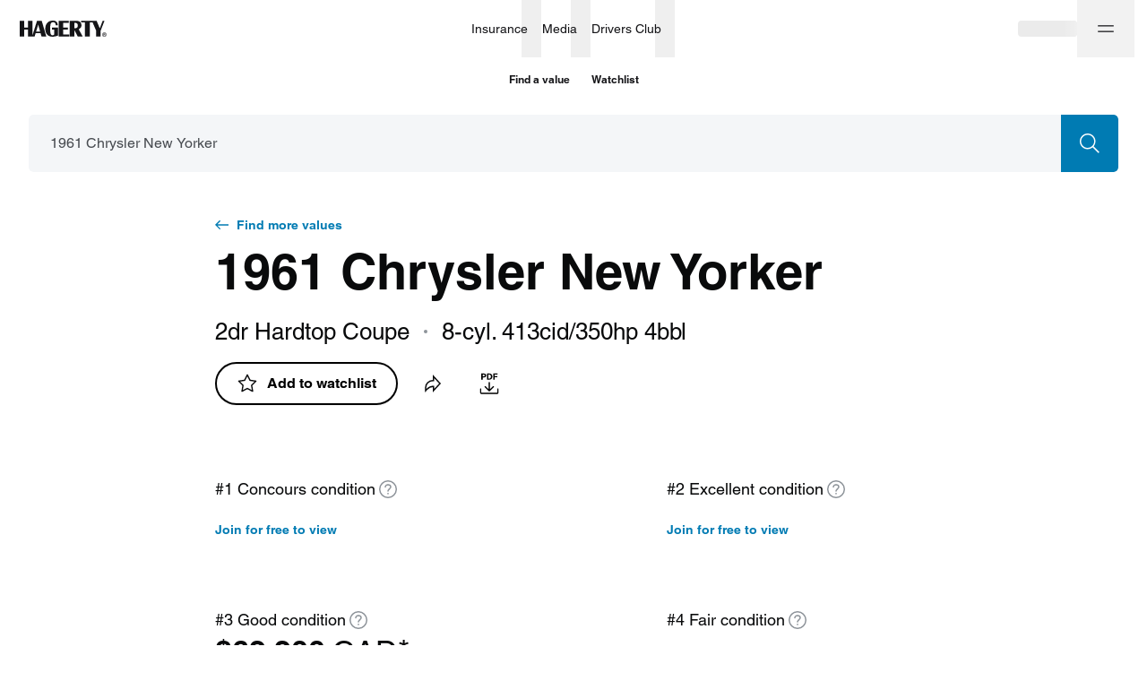

--- FILE ---
content_type: text/html; charset=utf-8
request_url: https://www.hagerty.ca/valuation-tools/chrysler/new_yorker/1961/1961-chrysler-new_yorker-town_'and'_country
body_size: 37455
content:
<!DOCTYPE html><html lang="en"><head><meta charSet="utf-8"/><meta name="viewport" content="width=device-width"/><link rel="canonical" href="https://www.hagerty.com/valuation-tools/chrysler/new_yorker/1961/1961-chrysler-new_yorker"/><link rel="alternate" href="https://www.hagerty.com/valuation-tools/chrysler/new_yorker/1961/1961-chrysler-new_yorker" hrefLang="en-us"/><link rel="alternate" href="https://www.hagerty.ca/valuation-tools/chrysler/new_yorker/1961/1961-chrysler-new_yorker" hrefLang="en-ca"/><link rel="alternate" href="https://www.hagerty.com/valuation-tools/chrysler/new_yorker/1961/1961-chrysler-new_yorker" hrefLang="x-default"/><title>1961 Chrysler New Yorker Base | Hagerty Valuation Tools</title><meta name="description" content="Are you trying to find 1961 Chrysler New Yorker Base values? The Hagerty classic car valuation tool® is designed to help you learn how to value your 1961 Chrysler New Yorker Base and assess the current state of the classic car market."/><meta property="og:title" content="1961 Chrysler New Yorker Base | Hagerty Valuation Tools"/><meta property="og:description" content="Have you seen the latest 1961 Chrysler New Yorker values?"/><meta property="og:type" content="website"/><meta name="twitter:card" content="summary_large_image"/><meta name="twitter:site" content="@hagerty"/><meta name="twitter:title" content="1961 Chrysler New Yorker Base | Hagerty Valuation Tools"/><meta name="twitter:description" content="Have you seen the latest 1961 Chrysler New Yorker values?"/><meta name="twitter:image" content="https://hagerty-vid-images.imgix.net/Vehicle%20Attributes/1960-1964%20Chrysler%20New%20Yorker/1962_Chrysler_New_Yorker_1.jpg"/><meta name="twitter:image:alt" content="1961 Chrysler New Yorker Base | Hagerty Valuation Tools"/><meta property="og:image" content="https://hagerty-vid-images.imgix.net/Vehicle%20Attributes/1960-1964%20Chrysler%20New%20Yorker/1962_Chrysler_New_Yorker_1.jpg"/><meta name="next-head-count" content="18"/><link rel="stylesheet" type="text/css" href="https://cdn.fonts.net/t/1.css?apiType=css&amp;projectid=f1e5c80b-1356-4803-8d86-213d490d84a5"/><link rel="preload" href="/valuation-tools/_next/static/css/178f16760b7b9194.css" as="style"/><link rel="stylesheet" href="/valuation-tools/_next/static/css/178f16760b7b9194.css" data-n-g=""/><link rel="preload" href="/valuation-tools/_next/static/css/d9a58f7e3cc806a5.css" as="style"/><link rel="stylesheet" href="/valuation-tools/_next/static/css/d9a58f7e3cc806a5.css" data-n-p=""/><link rel="preload" href="/valuation-tools/_next/static/css/68980b67df506c8f.css" as="style"/><link rel="stylesheet" href="/valuation-tools/_next/static/css/68980b67df506c8f.css" data-n-p=""/><link rel="preload" href="/valuation-tools/_next/static/css/58250376ffa42e4a.css" as="style"/><link rel="stylesheet" href="/valuation-tools/_next/static/css/58250376ffa42e4a.css" data-n-p=""/><link rel="preload" href="/valuation-tools/_next/static/css/93fcd11aa9e47f94.css" as="style"/><link rel="stylesheet" href="/valuation-tools/_next/static/css/93fcd11aa9e47f94.css" data-n-p=""/><link rel="preload" href="/valuation-tools/_next/static/css/9936965d12c4cc8e.css" as="style"/><link rel="stylesheet" href="/valuation-tools/_next/static/css/9936965d12c4cc8e.css" data-n-p=""/><noscript data-n-css=""></noscript><script defer="" nomodule="" src="/valuation-tools/_next/static/chunks/polyfills-c67a75d1b6f99dc8.js"></script><script src="https://tags.tiqcdn.com/utag/hagerty/main/prod/utag.sync.js" defer="" data-nscript="beforeInteractive"></script><script src="/valuation-tools/_next/static/chunks/webpack-ccd5b4f2809a98bc.js" defer=""></script><script src="/valuation-tools/_next/static/chunks/framework-79bce4a3a540b080.js" defer=""></script><script src="/valuation-tools/_next/static/chunks/main-6bde6823a9913ad9.js" defer=""></script><script src="/valuation-tools/_next/static/chunks/pages/_app-89b3e51d56ac56aa.js" defer=""></script><script src="/valuation-tools/_next/static/chunks/4500-7dbe891633cce1ae.js" defer=""></script><script src="/valuation-tools/_next/static/chunks/5237-a8bf0b37a89a73f2.js" defer=""></script><script src="/valuation-tools/_next/static/chunks/6848-7e653cd902faf937.js" defer=""></script><script src="/valuation-tools/_next/static/chunks/7594-371741dc43160ffc.js" defer=""></script><script src="/valuation-tools/_next/static/chunks/6008-49026292f8af1ede.js" defer=""></script><script src="/valuation-tools/_next/static/chunks/7739-588823db4ab3d075.js" defer=""></script><script src="/valuation-tools/_next/static/chunks/3253-3330d04032b67966.js" defer=""></script><script src="/valuation-tools/_next/static/chunks/5546-cdda2742252ad5d1.js" defer=""></script><script src="/valuation-tools/_next/static/chunks/9957-d0133b55e52d3c6b.js" defer=""></script><script src="/valuation-tools/_next/static/chunks/9935-3baf346bb1dea7d5.js" defer=""></script><script src="/valuation-tools/_next/static/chunks/4802-1a07de9a42ffb286.js" defer=""></script><script src="/valuation-tools/_next/static/chunks/8807-4c5cfc8026be550d.js" defer=""></script><script src="/valuation-tools/_next/static/chunks/1006-69dcf7b28169fb43.js" defer=""></script><script src="/valuation-tools/_next/static/chunks/3267-338447117eae262e.js" defer=""></script><script src="/valuation-tools/_next/static/chunks/3310-e99f963e1a161178.js" defer=""></script><script src="/valuation-tools/_next/static/chunks/981-0e585bbdf6cc30bf.js" defer=""></script><script src="/valuation-tools/_next/static/chunks/8872-ea4ec617cebf1d47.js" defer=""></script><script src="/valuation-tools/_next/static/chunks/6762-68a6488ac5ff906c.js" defer=""></script><script src="/valuation-tools/_next/static/chunks/2533-20a637e7c9b74320.js" defer=""></script><script src="/valuation-tools/_next/static/chunks/5251-594152a83a7a5cb7.js" defer=""></script><script src="/valuation-tools/_next/static/chunks/2544-8c4617f8fb39320f.js" defer=""></script><script src="/valuation-tools/_next/static/chunks/8537-d213121a57554aa3.js" defer=""></script><script src="/valuation-tools/_next/static/chunks/7168-b3d305f1ae4b7be2.js" defer=""></script><script src="/valuation-tools/_next/static/chunks/1663-c4d5661cf775ae14.js" defer=""></script><script src="/valuation-tools/_next/static/chunks/pages/%5Bmake%5D/%5Bmodel%5D/%5Byear%5D/%5Bslug%5D-4edca93d0b6e3287.js" defer=""></script><script src="/valuation-tools/_next/static/OTzhzDSnHsrb0lwpgPyX3/_buildManifest.js" defer=""></script><script src="/valuation-tools/_next/static/OTzhzDSnHsrb0lwpgPyX3/_ssgManifest.js" defer=""></script></head><body><div id="__next" data-reactroot=""><div id="layout" class="Layout_layout__vMu_3"><nav class="hg-primarynav globalNavigation_navigation__xDBv7" aria-label="Global Navigation" style="--primarynav-max-width:1440px" data-testid="hg-primarynav"><div class="hg-primarynav__content"><div class="hg-primarynav__item hg-primarynav__menuback"><button class="hg-primarynav__menuback-button" aria-label="Main menu" type="button"><span class="hg-primarynav__chevron-icon"><svg xmlns="http://www.w3.org/2000/svg" width="24" height="24" fill="none" viewBox="0 0 24 24"><path fill="currentColor" fill-rule="evenodd" d="M15.53 5.47a.75.75 0 010 1.06L10.06 12l5.47 5.47a.75.75 0 11-1.06 1.06l-6-6a.75.75 0 010-1.06l6-6a.75.75 0 011.06 0z"></path></svg></span></button></div><ul class="hg-primarynav__list" id="hg-primarynav__list"><li class="hg-primarynav__item hg-primarynav__item--hagerty"><a href="/" aria-label="Hagerty" class="hg-primarynav__link hg-primarynav__link--hagerty"><span class="hg-primarynav__image--regular hg-primarynav__link-image"><svg width="97" height="19" viewBox="0 0 97 19" fill="none" xmlns="http://www.w3.org/2000/svg" data-testid="hagerty-logo"><path fill-rule="evenodd" clip-rule="evenodd" d="M94.0636 15.3123H94.4467C94.7687 15.3123 95.125 15.2918 95.125 14.9063C95.125 14.5212 94.7687 14.501 94.4467 14.5068H94.0636V15.3123ZM93.5388 14.0613H94.641C95.3269 14.0613 95.6497 14.3725 95.6497 14.9268C95.6497 15.4273 95.3539 15.6708 94.9638 15.7188L95.7093 16.9349H95.1584L94.4467 15.7582H94.0636V16.9349H93.5388V14.0613ZM94.5002 17.5848C95.6358 17.5848 96.5572 16.6582 96.5572 15.5155C96.5572 14.3725 95.6358 13.4459 94.5002 13.4459C93.3645 13.4459 92.444 14.3725 92.444 15.5155C92.444 16.6582 93.3645 17.5848 94.5002 17.5848ZM94.5002 13C95.8778 13 97 14.1291 97 15.5155C97 16.9012 95.8778 18.0307 94.5002 18.0307C93.1222 18.0307 92 16.9012 92 15.5155C92 14.1291 93.1222 13 94.5002 13Z" fill="currentColor"></path><path fill-rule="evenodd" clip-rule="evenodd" d="M94.5688 0.272014L90.3263 11.237V17.6532H85.286V11.237L81.3436 2.0171H78.1273V17.6532H72.7788V2.0171H68.4864V0.272014H85.8327L89.3709 8.65113L92.5551 0.272014H94.5688ZM61.9321 8.49141H60.9147V2.50629H61.9321C63.8426 2.50629 64.7964 3.50404 64.7964 5.4993C64.7964 7.49366 63.8426 8.49141 61.9321 8.49141ZM68.9327 5.35576C68.9687 3.98161 68.3854 2.39784 67.3774 1.50125C66.5052 0.725659 65.2922 0.272014 63.3456 0.272014H55.8709V17.6532H60.9147V10.3727L64.7729 17.6532H70.2478L65.8228 9.70424C68.3004 8.27563 68.888 7.02475 68.9327 5.35576ZM48.5809 15.4791H55.2675V17.6796H43.5368V0.298444H54.8059V2.49991H48.5809V7.75887H53.8127V9.96012H48.5809V15.4791ZM36.0955 7.83794H42.6263V16.7837C42.6263 16.7837 42.3362 16.8332 41.8172 17.0086C41.2795 17.19 41.2148 17.2146 40.5643 17.385C40.5643 17.385 38.2188 17.9735 36.6555 17.9735C34.0827 17.9735 32.0856 17.2016 30.6636 15.6618C29.2429 14.1197 28.5318 11.949 28.5318 9.14829C28.5318 6.42323 29.2849 4.21743 30.7928 2.53227C32.2968 0.848241 34.2711 0.082444 36.7063 0.00520345C39.6257 -0.0861636 42.3848 1.00067 42.475 5.25368L40.2088 5.28353L40.1439 4.47786C39.8347 2.69358 39.0151 1.72523 37.2862 1.7913C35.9013 1.84394 35.1431 2.30784 34.7079 3.20123C34.1886 4.26482 34.0068 6.31204 34.0068 9.27498C34.0068 12.0431 34.1957 13.9233 34.5748 14.9169C34.9512 15.9113 35.6698 16.4071 36.7321 16.4071C37.9802 16.4071 38.6043 15.709 38.6043 14.3175V10.0385H36.0955V7.83794ZM18.3131 12.1666L20.6337 4.46191L22.7789 12.1666H18.3131ZM19.2757 0.298444L14.1995 16.6764V0.298444H9.15722V7.74543H5.04319V0.298444H0V17.6796H5.04319V9.94804H9.15722V17.6796H16.6336L17.7952 13.9108H23.2754L24.3529 17.6796H29.6606L24.5937 0.298444H19.2757Z" fill="currentColor"></path></svg></span><span class="hg-primarynav__image--compact hg-primarynav__link-image"><svg width="30" height="26" viewBox="0 0 30 26" fill="none" xmlns="http://www.w3.org/2000/svg" data-testid="hagerty-logo-compact"><path fill-rule="evenodd" clip-rule="evenodd" d="M29.6875 0.5L20.1519 25.5H12.0288L21.5644 0.5H29.6875Z" fill="currentColor"></path><path fill-rule="evenodd" clip-rule="evenodd" d="M17.6588 0.5L8.12313 25.5H0L9.53563 0.5H17.6588Z" fill="currentColor"></path></svg></span><span class="hg-primarynav__link-text">Hagerty</span></a><a class="hg-primarynav__wordmark" href="/valuation-tools">Valuation tools</a></li><li class="hg-primarynav__item hg-primarynav__menu"><div class="hg-primarynav__flyout" data-topnav-flyout="menu"><div class="hg-primarynav__menu-list" style="--primarynav-flyout-item-total:5"><h2 class="hg-primarynav__menu-header">Services</h2><div class="hg-primarynav__item hg-primarynav__item--insurance hg-primarynav__item-menu hg-primarynav__item-submenu" style="--primarynav-flyout-item-number:0"><ul class="hg-primarynav__submenu-trigger-group"><li class="hg-primarynav__submenu-trigger-item"><a href="/insurance" class="hg-primarynav__link hg-primarynav__submenu-trigger-link hg-primarynav__link--insurance"><span class="hg-primarynav__link-text-container">Insurance</span></a></li><li class="hg-primarynav__submenu-trigger-item"><button id="primarynav__menubutton-link--insurance" class="hg-primarynav__submenu-trigger-button" aria-controls="primarynav__submenu-link--insurance" aria-expanded="false" aria-label="insurance menu" type="button"><span class="hg-primarynav__image--regular hg-primarynav__submenu-button-icon"><svg xmlns="http://www.w3.org/2000/svg" width="12" height="12" fill="none" viewBox="0 0 24 24"><path fill="currentColor" fill-rule="evenodd" d="M5.47 8.47a.75.75 0 011.06 0L12 13.94l5.47-5.47a.75.75 0 111.06 1.06l-6 6a.75.75 0 01-1.06 0l-6-6a.75.75 0 010-1.06z"></path></svg></span><span class="hg-primarynav__image--compact hg-primarynav__submenu-button-icon"><svg xmlns="http://www.w3.org/2000/svg" width="24" height="24" fill="none" viewBox="0 0 24 24"><path fill="currentColor" fill-rule="evenodd" d="M8.47 5.47a.75.75 0 011.06 0l6 6a.75.75 0 010 1.06l-6 6a.75.75 0 01-1.06-1.06L13.94 12 8.47 6.53a.75.75 0 010-1.06z"></path></svg></span></button></li></ul><div id="hg-primarynav-submenu-link-insurance-submenu" data-testid="hg-primarynav-submenu-link-insurance-submenu" class="hg-primarynav__flyout hg-primarynav__submenu" style="--primarynav-flyout-rate:0ms;--primarynav-flyout-height:nullpx;--primarynav-scrollbar-width:0px"><div class="hg-primarynav__flyout-scroll-container"><div class="hg-primarynav__submenu-product-header">Insurance</div><div class="hg-primarynav__flyout-content hg-primarynav__submenu-content" style="--primarynav-flyout-elevated-group-count:1;--primarynav-flyout-group-count:5;--primarynav-flyout-item-total:15"><div class="hg-primarynav__submenu-group hg-primarynav__submenu-group--elevated" style="--primarynav-flyout-group-number:0"><h2 id="7Gr8SKs3AJqTxVVdETHVWg" class="hg-primarynav__submenu-header">Start here</h2><ul class="hg-primarynav__submenu-list" aria-labelledby="7Gr8SKs3AJqTxVVdETHVWg"><li class="hg-primarynav__submenu-list-item--elevated" style="--primarynav-flyout-item-number:0"><a href="/apps/-/quotemyclassic-ca" class="hg-primarynav__submenu-link">Get a quote<span class="hg-primarynav__desktop-link-chevron"><svg xmlns="http://www.w3.org/2000/svg" width="24" height="24" fill="none" viewBox="0 0 24 24"><path fill="currentColor" fill-rule="evenodd" d="M11.47 4.47a.75.75 0 011.06 0l7 7a.75.75 0 010 1.06l-7 7a.75.75 0 11-1.06-1.06l5.72-5.72H5a.75.75 0 010-1.5h12.19l-5.72-5.72a.75.75 0 010-1.06z"></path></svg></span></a></li><li class="hg-primarynav__submenu-list-item" style="--primarynav-flyout-item-number:1"><a href="/insurance" class="hg-primarynav__submenu-link hg-primarynav__submenu-link--base">Insurance home</a></li></ul></div><div class="hg-primarynav__submenu-group" style="--primarynav-flyout-group-number:1"><h2 id="V6CgYpGDNn7jQ5o6KmsDq" class="hg-primarynav__submenu-header">Insurance Products</h2><ul class="hg-primarynav__submenu-list" aria-labelledby="V6CgYpGDNn7jQ5o6KmsDq"><li class="hg-primarynav__submenu-list-item" style="--primarynav-flyout-item-number:0"><a href="/insurance/classic-car-insurance" class="hg-primarynav__submenu-link hg-primarynav__submenu-link--base">Collector &amp; classic cars</a></li><li class="hg-primarynav__submenu-list-item" style="--primarynav-flyout-item-number:1"><a href="/insurance/classic-car-insurance/does-my-vehicle-qualify/newer-vehicles" class="hg-primarynav__submenu-link hg-primarynav__submenu-link--base">1980 &amp; newer collectors</a></li><li class="hg-primarynav__submenu-list-item" style="--primarynav-flyout-item-number:2"><a href="/insurance/classic-car-insurance/does-my-vehicle-qualify/trucks-and-other-utility-vehicles" class="hg-primarynav__submenu-link hg-primarynav__submenu-link--base">Collector trucks &amp; SUVs</a></li><li class="hg-primarynav__submenu-list-item" style="--primarynav-flyout-item-number:3"><a href="/insurance/classic-boat-insurance" class="hg-primarynav__submenu-link hg-primarynav__submenu-link--base">Boats &amp; yachts</a></li></ul></div><div class="hg-primarynav__submenu-group" style="--primarynav-flyout-group-number:2"><h2 id="76kAxnNteO8qTTArFRFsl7" class="hg-primarynav__submenu-header">More from Insurance</h2><ul class="hg-primarynav__submenu-list" aria-labelledby="76kAxnNteO8qTTArFRFsl7"><li class="hg-primarynav__submenu-list-item" style="--primarynav-flyout-item-number:0"><a href="/insurance/classic-car-insurance/additional-coverages" class="hg-primarynav__submenu-link hg-primarynav__submenu-link--base">Additional coverages</a></li><li class="hg-primarynav__submenu-list-item" style="--primarynav-flyout-item-number:1"><a href="/insurance/private-client" class="hg-primarynav__submenu-link hg-primarynav__submenu-link--base">Private Client</a></li><li class="hg-primarynav__submenu-list-item" style="--primarynav-flyout-item-number:2"><a href="/insurance/classic-car-insurance/does-my-vehicle-qualify" class="hg-primarynav__submenu-link hg-primarynav__submenu-link--base">What vehicles qualify?</a></li><li class="hg-primarynav__submenu-list-item" style="--primarynav-flyout-item-number:3"><a href="/insurance/locate" class="hg-primarynav__submenu-link hg-primarynav__submenu-link--base">Find a local broker</a></li></ul></div><div class="hg-primarynav__submenu-group" style="--primarynav-flyout-group-number:3"><h2 id="4pidIHCc8gyObVZsIkttcc" class="hg-primarynav__submenu-header">Policyholders</h2><ul class="hg-primarynav__submenu-list" aria-labelledby="4pidIHCc8gyObVZsIkttcc"><li class="hg-primarynav__submenu-list-item" style="--primarynav-flyout-item-number:0"><a href="/Authenticate/Minimal?purpose=PayBill" class="hg-primarynav__submenu-link hg-primarynav__submenu-link--base">Pay my bill</a></li><li class="hg-primarynav__submenu-list-item" style="--primarynav-flyout-item-number:1"><a href="/Authenticate/Minimal?purpose=RetrieveIDCards" class="hg-primarynav__submenu-link hg-primarynav__submenu-link--base">View liability cards</a></li><li class="hg-primarynav__submenu-list-item" style="--primarynav-flyout-item-number:2"><a href="/Authenticate/Minimal?purpose=PolicySummary" class="hg-primarynav__submenu-link hg-primarynav__submenu-link--base">View statements</a></li><li class="hg-primarynav__submenu-list-item" style="--primarynav-flyout-item-number:3"><a href="/apps/-/account-ca" class="hg-primarynav__submenu-link hg-primarynav__submenu-link--base">Manage policy</a></li></ul></div><div class="hg-primarynav__submenu-group" style="--primarynav-flyout-group-number:4"><h2 id="3gBqOhazVopwEWk6kbWwo8" class="hg-primarynav__submenu-header">Claims</h2><ul class="hg-primarynav__submenu-list" aria-labelledby="3gBqOhazVopwEWk6kbWwo8"><li class="hg-primarynav__submenu-list-item" style="--primarynav-flyout-item-number:0"><a href="/claim/claim_main.aspx" class="hg-primarynav__submenu-link hg-primarynav__submenu-link--base">File an auto claim</a></li><li class="hg-primarynav__submenu-list-item" style="--primarynav-flyout-item-number:1"><a href="/insurance/frequently-asked-questions/claims" class="hg-primarynav__submenu-link hg-primarynav__submenu-link--base">Claims FAQ</a></li></ul></div></div></div></div></div><div class="hg-primarynav__item hg-primarynav__item--media hg-primarynav__item-menu hg-primarynav__item-submenu" style="--primarynav-flyout-item-number:0"><ul class="hg-primarynav__submenu-trigger-group"><li class="hg-primarynav__submenu-trigger-item"><a href="https://www.hagerty.com/media" class="hg-primarynav__link hg-primarynav__submenu-trigger-link hg-primarynav__link--media"><span class="hg-primarynav__link-text-container">Media</span></a></li><li class="hg-primarynav__submenu-trigger-item"><button id="primarynav__menubutton-link--media" class="hg-primarynav__submenu-trigger-button" aria-controls="primarynav__submenu-link--media" aria-expanded="false" aria-label="media menu" type="button"><span class="hg-primarynav__image--regular hg-primarynav__submenu-button-icon"><svg xmlns="http://www.w3.org/2000/svg" width="12" height="12" fill="none" viewBox="0 0 24 24"><path fill="currentColor" fill-rule="evenodd" d="M5.47 8.47a.75.75 0 011.06 0L12 13.94l5.47-5.47a.75.75 0 111.06 1.06l-6 6a.75.75 0 01-1.06 0l-6-6a.75.75 0 010-1.06z"></path></svg></span><span class="hg-primarynav__image--compact hg-primarynav__submenu-button-icon"><svg xmlns="http://www.w3.org/2000/svg" width="24" height="24" fill="none" viewBox="0 0 24 24"><path fill="currentColor" fill-rule="evenodd" d="M8.47 5.47a.75.75 0 011.06 0l6 6a.75.75 0 010 1.06l-6 6a.75.75 0 01-1.06-1.06L13.94 12 8.47 6.53a.75.75 0 010-1.06z"></path></svg></span></button></li></ul><div id="hg-primarynav-submenu-link-media-submenu" data-testid="hg-primarynav-submenu-link-media-submenu" class="hg-primarynav__flyout hg-primarynav__submenu" style="--primarynav-flyout-rate:0ms;--primarynav-flyout-height:nullpx;--primarynav-scrollbar-width:0px"><div class="hg-primarynav__flyout-scroll-container"><div class="hg-primarynav__submenu-product-header">Media</div><div class="hg-primarynav__flyout-content hg-primarynav__submenu-content" style="--primarynav-flyout-elevated-group-count:1;--primarynav-flyout-group-count:5;--primarynav-flyout-item-total:37"><div class="hg-primarynav__submenu-group hg-primarynav__submenu-group--elevated" style="--primarynav-flyout-group-number:0"><h2 id="2mNrmQY7nvkjT6FtmwYRnd" class="hg-primarynav__submenu-header">Explore</h2><ul class="hg-primarynav__submenu-list" aria-labelledby="2mNrmQY7nvkjT6FtmwYRnd"><li class="hg-primarynav__submenu-list-item--elevated" style="--primarynav-flyout-item-number:0"><a href="https://www.hagerty.com/media/all-articles" class="hg-primarynav__submenu-link">Stories<span class="hg-primarynav__desktop-link-chevron"><svg xmlns="http://www.w3.org/2000/svg" width="24" height="24" fill="none" viewBox="0 0 24 24"><path fill="currentColor" fill-rule="evenodd" d="M11.47 4.47a.75.75 0 011.06 0l7 7a.75.75 0 010 1.06l-7 7a.75.75 0 11-1.06-1.06l5.72-5.72H5a.75.75 0 010-1.5h12.19l-5.72-5.72a.75.75 0 010-1.06z"></path></svg></span></a></li><li class="hg-primarynav__submenu-list-item--elevated" style="--primarynav-flyout-item-number:1"><a href="https://www.hagerty.com/media/videos" class="hg-primarynav__submenu-link">Videos<span class="hg-primarynav__desktop-link-chevron"><svg xmlns="http://www.w3.org/2000/svg" width="24" height="24" fill="none" viewBox="0 0 24 24"><path fill="currentColor" fill-rule="evenodd" d="M11.47 4.47a.75.75 0 011.06 0l7 7a.75.75 0 010 1.06l-7 7a.75.75 0 11-1.06-1.06l5.72-5.72H5a.75.75 0 010-1.5h12.19l-5.72-5.72a.75.75 0 010-1.06z"></path></svg></span></a></li><li class="hg-primarynav__submenu-list-item" style="--primarynav-flyout-item-number:2"><a href="https://www.hagerty.com/media" class="hg-primarynav__submenu-link hg-primarynav__submenu-link--base">Media home</a></li><li class="hg-primarynav__submenu-list-item" style="--primarynav-flyout-item-number:3"><a href="https://www.hagerty.com/media/search" class="hg-primarynav__submenu-link hg-primarynav__submenu-link--base">Search</a></li></ul></div><div class="hg-primarynav__submenu-group" style="--primarynav-flyout-group-number:1"><h2 id="6rbU9SGPKEJFtAYqM7UQJf" class="hg-primarynav__submenu-header">Hagerty Originals</h2><ul class="hg-primarynav__submenu-list" aria-labelledby="6rbU9SGPKEJFtAYqM7UQJf"><li class="hg-primarynav__submenu-list-item" style="--primarynav-flyout-item-number:0"><a href="https://www.hagerty.com/media/series/icons" class="hg-primarynav__submenu-link hg-primarynav__submenu-link--base">ICONS w/ Jason Cammisa</a></li><li class="hg-primarynav__submenu-list-item" style="--primarynav-flyout-item-number:1"><a href="https://www.hagerty.com/media/series/revelations" class="hg-primarynav__submenu-link hg-primarynav__submenu-link--base">Revelations w/ Jason Cammisa</a></li><li class="hg-primarynav__submenu-list-item" style="--primarynav-flyout-item-number:2"><a href="https://www.hagerty.com/media/series/drag-race-replay" class="hg-primarynav__submenu-link hg-primarynav__submenu-link--base">Ultimate Drag Race Replay</a></li><li class="hg-primarynav__submenu-list-item" style="--primarynav-flyout-item-number:3"><a href="https://www.hagerty.com/media/series/barn-find-hunter" class="hg-primarynav__submenu-link hg-primarynav__submenu-link--base">Barn Find Hunter</a></li><li class="hg-primarynav__submenu-list-item" style="--primarynav-flyout-item-number:4"><a href="https://www.hagerty.com/media/series/drivers-seat" class="hg-primarynav__submenu-link hg-primarynav__submenu-link--base">The Driver&#x27;s Seat w/ Henry Catchpole</a></li><li class="hg-primarynav__submenu-list-item" style="--primarynav-flyout-item-number:5"><a href="https://www.hagerty.com/media/series/capturing-car-culture" class="hg-primarynav__submenu-link hg-primarynav__submenu-link--base">Capturing Car Culture w/ Larry Chen</a></li><li class="hg-primarynav__submenu-list-item" style="--primarynav-flyout-item-number:6"><a href="https://www.hagerty.com/media/series/redline-rebuild" class="hg-primarynav__submenu-link hg-primarynav__submenu-link--base">Redline/Redline Rebuild</a></li><li class="hg-primarynav__submenu-list-item" style="--primarynav-flyout-item-number:7"><a href="https://www.hagerty.com/media/series/will-it-run" class="hg-primarynav__submenu-link hg-primarynav__submenu-link--base">Will It Run?</a></li></ul></div><div class="hg-primarynav__submenu-group" style="--primarynav-flyout-group-number:2"><h2 id="7hVP8ghC1yKyVJtKKlRqow" class="hg-primarynav__submenu-header">Categories</h2><ul class="hg-primarynav__submenu-list" aria-labelledby="7hVP8ghC1yKyVJtKKlRqow"><li class="hg-primarynav__submenu-list-item" style="--primarynav-flyout-item-number:0"><a href="https://www.hagerty.com/media/category/buying-and-selling/auctions" class="hg-primarynav__submenu-link hg-primarynav__submenu-link--base">Auctions</a></li><li class="hg-primarynav__submenu-list-item" style="--primarynav-flyout-item-number:1"><a href="https://www.hagerty.com/media/category/automotive-history" class="hg-primarynav__submenu-link hg-primarynav__submenu-link--base">Automotive history</a></li><li class="hg-primarynav__submenu-list-item" style="--primarynav-flyout-item-number:2"><a href="https://www.hagerty.com/media/category/car-profiles" class="hg-primarynav__submenu-link hg-primarynav__submenu-link--base">Car Profiles</a></li><li class="hg-primarynav__submenu-list-item" style="--primarynav-flyout-item-number:3"><a href="https://www.hagerty.com/media/category/design" class="hg-primarynav__submenu-link hg-primarynav__submenu-link--base">Design</a></li><li class="hg-primarynav__submenu-list-item" style="--primarynav-flyout-item-number:4"><a href="https://www.hagerty.com/media/category/events" class="hg-primarynav__submenu-link hg-primarynav__submenu-link--base">Events</a></li><li class="hg-primarynav__submenu-list-item" style="--primarynav-flyout-item-number:5"><a href="https://www.hagerty.com/media/category/great-reads" class="hg-primarynav__submenu-link hg-primarynav__submenu-link--base">Great Reads</a></li><li class="hg-primarynav__submenu-list-item" style="--primarynav-flyout-item-number:6"><a href="https://www.hagerty.com/media/category/market-trends/hagerty-insider" class="hg-primarynav__submenu-link hg-primarynav__submenu-link--base">Hagerty Insider</a></li><li class="hg-primarynav__submenu-list-item" style="--primarynav-flyout-item-number:7"><a href="https://www.hagerty.com/media/category/maintenance-and-tech" class="hg-primarynav__submenu-link hg-primarynav__submenu-link--base">Maintenance and Tech</a></li><li class="hg-primarynav__submenu-list-item" style="--primarynav-flyout-item-number:8"><a href="https://www.hagerty.com/media/category/hagerty-marketplace" class="hg-primarynav__submenu-link hg-primarynav__submenu-link--base">Marketplace</a></li><li class="hg-primarynav__submenu-list-item" style="--primarynav-flyout-item-number:9"><a href="https://www.hagerty.com/media/category/member-stories" class="hg-primarynav__submenu-link hg-primarynav__submenu-link--base">Member Stories</a></li><li class="hg-primarynav__submenu-list-item" style="--primarynav-flyout-item-number:10"><a href="https://www.hagerty.com/media/category/motorcycles" class="hg-primarynav__submenu-link hg-primarynav__submenu-link--base">Motorcycles</a></li><li class="hg-primarynav__submenu-list-item" style="--primarynav-flyout-item-number:11"><a href="https://www.hagerty.com/media/category/new-car-reviews" class="hg-primarynav__submenu-link hg-primarynav__submenu-link--base">New Car Reviews</a></li><li class="hg-primarynav__submenu-list-item" style="--primarynav-flyout-item-number:12"><a href="https://www.hagerty.com/media/category/news" class="hg-primarynav__submenu-link hg-primarynav__submenu-link--base">News</a></li><li class="hg-primarynav__submenu-list-item" style="--primarynav-flyout-item-number:13"><a href="https://www.hagerty.com/media/category/opinion" class="hg-primarynav__submenu-link hg-primarynav__submenu-link--base">Opinion</a></li><li class="hg-primarynav__submenu-list-item" style="--primarynav-flyout-item-number:14"><a href="https://www.hagerty.com/media/category/people" class="hg-primarynav__submenu-link hg-primarynav__submenu-link--base">People</a></li></ul></div><div class="hg-primarynav__submenu-group" style="--primarynav-flyout-group-number:3"><h2 id="7hMd7PUukBbb0vXhX0Jtwq" class="hg-primarynav__submenu-header">Popular vehicles</h2><ul class="hg-primarynav__submenu-list" aria-labelledby="7hMd7PUukBbb0vXhX0Jtwq"><li class="hg-primarynav__submenu-list-item" style="--primarynav-flyout-item-number:0"><a href="https://www.hagerty.com/media/tags/camaro" class="hg-primarynav__submenu-link hg-primarynav__submenu-link--base">Camaro</a></li><li class="hg-primarynav__submenu-list-item" style="--primarynav-flyout-item-number:1"><a href="https://www.hagerty.com/media/tags/corvette" class="hg-primarynav__submenu-link hg-primarynav__submenu-link--base">Corvette</a></li><li class="hg-primarynav__submenu-list-item" style="--primarynav-flyout-item-number:2"><a href="https://www.hagerty.com/media/tags/mopar" class="hg-primarynav__submenu-link hg-primarynav__submenu-link--base">Mopar</a></li><li class="hg-primarynav__submenu-list-item" style="--primarynav-flyout-item-number:3"><a href="https://www.hagerty.com/media/tags/muscle-cars" class="hg-primarynav__submenu-link hg-primarynav__submenu-link--base">Muscle Cars</a></li><li class="hg-primarynav__submenu-list-item" style="--primarynav-flyout-item-number:4"><a href="https://www.hagerty.com/media/tags/mustang" class="hg-primarynav__submenu-link hg-primarynav__submenu-link--base">Mustang</a></li><li class="hg-primarynav__submenu-list-item" style="--primarynav-flyout-item-number:5"><a href="https://www.hagerty.com/media/tags/porsche" class="hg-primarynav__submenu-link hg-primarynav__submenu-link--base">Porsche</a></li><li class="hg-primarynav__submenu-list-item" style="--primarynav-flyout-item-number:6"><a href="https://www.hagerty.com/media/tags/trucks" class="hg-primarynav__submenu-link hg-primarynav__submenu-link--base">Trucks</a></li></ul></div><div class="hg-primarynav__submenu-group" style="--primarynav-flyout-group-number:4"><h2 id="3axZxcaLhsMOeD7ipEeFj5" class="hg-primarynav__submenu-header">More from Media</h2><ul class="hg-primarynav__submenu-list" aria-labelledby="3axZxcaLhsMOeD7ipEeFj5"><li class="hg-primarynav__submenu-list-item" style="--primarynav-flyout-item-number:0"><a href="https://www.hagerty.com/media/about" class="hg-primarynav__submenu-link hg-primarynav__submenu-link--base">About us</a></li><li class="hg-primarynav__submenu-list-item" style="--primarynav-flyout-item-number:1"><a href="https://www.hagerty.com/media/contact" class="hg-primarynav__submenu-link hg-primarynav__submenu-link--base">Contact us</a></li><li class="hg-primarynav__submenu-list-item" style="--primarynav-flyout-item-number:2"><a href="https://www.hagerty.com/media/magazine" class="hg-primarynav__submenu-link hg-primarynav__submenu-link--base">Drivers Club magazine</a></li><li class="hg-primarynav__submenu-list-item" style="--primarynav-flyout-item-number:3"><a href="https://www.hagerty.com/media/newsletter" class="hg-primarynav__submenu-link hg-primarynav__submenu-link--base">Newsletters</a></li><li class="hg-primarynav__submenu-list-item" style="--primarynav-flyout-item-number:4"><a href="https://www.hagerty.com/media/partnerships" class="hg-primarynav__submenu-link hg-primarynav__submenu-link--base">Partnerships</a></li></ul></div></div></div></div></div><div class="hg-primarynav__item hg-primarynav__item--drivers-club hg-primarynav__item-menu hg-primarynav__item-submenu" style="--primarynav-flyout-item-number:0"><ul class="hg-primarynav__submenu-trigger-group"><li class="hg-primarynav__submenu-trigger-item"><a href="/drivers-club" class="hg-primarynav__link hg-primarynav__submenu-trigger-link hg-primarynav__link--drivers-club"><span class="hg-primarynav__link-text-container">Drivers Club</span></a></li><li class="hg-primarynav__submenu-trigger-item"><button id="primarynav__menubutton-link--drivers-club" class="hg-primarynav__submenu-trigger-button" aria-controls="primarynav__submenu-link--drivers-club" aria-expanded="false" aria-label="drivers-club menu" type="button"><span class="hg-primarynav__image--regular hg-primarynav__submenu-button-icon"><svg xmlns="http://www.w3.org/2000/svg" width="12" height="12" fill="none" viewBox="0 0 24 24"><path fill="currentColor" fill-rule="evenodd" d="M5.47 8.47a.75.75 0 011.06 0L12 13.94l5.47-5.47a.75.75 0 111.06 1.06l-6 6a.75.75 0 01-1.06 0l-6-6a.75.75 0 010-1.06z"></path></svg></span><span class="hg-primarynav__image--compact hg-primarynav__submenu-button-icon"><svg xmlns="http://www.w3.org/2000/svg" width="24" height="24" fill="none" viewBox="0 0 24 24"><path fill="currentColor" fill-rule="evenodd" d="M8.47 5.47a.75.75 0 011.06 0l6 6a.75.75 0 010 1.06l-6 6a.75.75 0 01-1.06-1.06L13.94 12 8.47 6.53a.75.75 0 010-1.06z"></path></svg></span></button></li></ul><div id="hg-primarynav-submenu-link-drivers-club-submenu" data-testid="hg-primarynav-submenu-link-drivers-club-submenu" class="hg-primarynav__flyout hg-primarynav__submenu" style="--primarynav-flyout-rate:0ms;--primarynav-flyout-height:nullpx;--primarynav-scrollbar-width:0px"><div class="hg-primarynav__flyout-scroll-container"><div class="hg-primarynav__submenu-product-header">Drivers Club</div><div class="hg-primarynav__flyout-content hg-primarynav__submenu-content" style="--primarynav-flyout-elevated-group-count:1;--primarynav-flyout-group-count:3;--primarynav-flyout-item-total:7"><div class="hg-primarynav__submenu-group hg-primarynav__submenu-group--elevated" style="--primarynav-flyout-group-number:0"><h2 id="2S4MVgjJhKaL3YS8VQIF7Q" class="hg-primarynav__submenu-header">Membership</h2><ul class="hg-primarynav__submenu-list" aria-labelledby="2S4MVgjJhKaL3YS8VQIF7Q"><li class="hg-primarynav__submenu-list-item--elevated" style="--primarynav-flyout-item-number:0"><a href="/apps/-/quotemyclassic-ca" class="hg-primarynav__submenu-link">Get a quote<span class="hg-primarynav__desktop-link-chevron"><svg xmlns="http://www.w3.org/2000/svg" width="24" height="24" fill="none" viewBox="0 0 24 24"><path fill="currentColor" fill-rule="evenodd" d="M11.47 4.47a.75.75 0 011.06 0l7 7a.75.75 0 010 1.06l-7 7a.75.75 0 11-1.06-1.06l5.72-5.72H5a.75.75 0 010-1.5h12.19l-5.72-5.72a.75.75 0 010-1.06z"></path></svg></span></a></li><li class="hg-primarynav__submenu-list-item--elevated" style="--primarynav-flyout-item-number:1"><a href="/valuation-tools" class="hg-primarynav__submenu-link">Valuation tools<span class="hg-primarynav__desktop-link-chevron"><svg xmlns="http://www.w3.org/2000/svg" width="24" height="24" fill="none" viewBox="0 0 24 24"><path fill="currentColor" fill-rule="evenodd" d="M11.47 4.47a.75.75 0 011.06 0l7 7a.75.75 0 010 1.06l-7 7a.75.75 0 11-1.06-1.06l5.72-5.72H5a.75.75 0 010-1.5h12.19l-5.72-5.72a.75.75 0 010-1.06z"></path></svg></span></a></li><li class="hg-primarynav__submenu-list-item" style="--primarynav-flyout-item-number:2"><a href="/drivers-club" class="hg-primarynav__submenu-link hg-primarynav__submenu-link--base">Drivers Club home</a></li></ul></div><div class="hg-primarynav__submenu-group" style="--primarynav-flyout-group-number:1"><h2 id="2yCw5IwVnb5xJMBzXSbHMt" class="hg-primarynav__submenu-header">Explore</h2><ul class="hg-primarynav__submenu-list" aria-labelledby="2yCw5IwVnb5xJMBzXSbHMt"><li class="hg-primarynav__submenu-list-item" style="--primarynav-flyout-item-number:0"><a href="/drivers-club/partner-offers" class="hg-primarynav__submenu-link hg-primarynav__submenu-link--base">Partner offers</a></li><li class="hg-primarynav__submenu-list-item" style="--primarynav-flyout-item-number:1"><a href="https://www.hagerty.com/media/magazine" class="hg-primarynav__submenu-link hg-primarynav__submenu-link--base">Magazine</a></li><li class="hg-primarynav__submenu-list-item" style="--primarynav-flyout-item-number:2"><a href="/drivers-club/events" class="hg-primarynav__submenu-link hg-primarynav__submenu-link--base">Exclusive events</a></li><li class="hg-primarynav__submenu-list-item" style="--primarynav-flyout-item-number:3"><a href="/drivers-club/marketing/enthusiast-weekends" class="hg-primarynav__submenu-link hg-primarynav__submenu-link--base">Enthusiast Weekends</a></li></ul></div><div class="hg-primarynav__submenu-group" style="--primarynav-flyout-group-number:2"><h2 id="3qCTvIMVWLEIbstZNHPyY6" class="hg-primarynav__submenu-header">Roadside</h2><ul class="hg-primarynav__submenu-list" aria-labelledby="3qCTvIMVWLEIbstZNHPyY6"><li class="hg-primarynav__submenu-list-item" style="--primarynav-flyout-item-number:0"><a href="/drivers-club/roadside" class="hg-primarynav__submenu-link hg-primarynav__submenu-link--base">Roadside services</a></li><li class="hg-primarynav__submenu-list-item" style="--primarynav-flyout-item-number:1"><a href="tel:18669226569" class="hg-primarynav__submenu-link hg-primarynav__submenu-link--base">866-922-6569</a></li></ul></div></div></div></div></div><div class="hg-primarynav__item hg-primarynav__item--valuation hg-primarynav__item-menu hg-primarynav__hide--desktop" style="--primarynav-flyout-item-number:0"><ul class="hg-primarynav__submenu-trigger-group"><li class="hg-primarynav__submenu-trigger-item"><a href="/valuation-tools" class="hg-primarynav__link hg-primarynav__submenu-trigger-link hg-primarynav__link--valuation"><span class="hg-primarynav__link-text-container">Valuation</span></a></li></ul></div><div class="hg-primarynav__item hg-primarynav__item--events hg-primarynav__item-menu hg-primarynav__hide--desktop" style="--primarynav-flyout-item-number:0"><ul class="hg-primarynav__submenu-trigger-group"><li class="hg-primarynav__submenu-trigger-item"><a href="/events" class="hg-primarynav__link hg-primarynav__submenu-trigger-link hg-primarynav__link--events"><span class="hg-primarynav__link-text-container">Events</span></a></li></ul></div><div class="hg-primarynav__quicklinks-menu"><h2 id="quicklinks" class="hg-primarynav__menu-header">Quick links</h2><ul class="hg-primarynav__quicklinks-list" aria-labelledby="quicklinks"><li class="hg-primarynav__quicklinks-list-item"><a href="/Authenticate/Minimal?purpose=PayBill" class="hg-primarynav__quicklinks-link">Pay bill</a></li><li class="hg-primarynav__quicklinks-list-item"><a href="/apps/-/account-ca/" class="hg-primarynav__quicklinks-link">Manage policy</a></li><li class="hg-primarynav__quicklinks-list-item"><a href="/Authenticate/Minimal?purpose=RetrieveIDCards" class="hg-primarynav__quicklinks-link">Get ID cards</a></li><li class="hg-primarynav__quicklinks-list-item"><a href="/drivers-club/roadside" class="hg-primarynav__quicklinks-link">Roadside services</a></li><li class="hg-primarynav__quicklinks-list-item"><a href="/claim/claim_main.aspx" class="hg-primarynav__quicklinks-link">File a claim</a></li></ul></div></div></div></li><li class="hg-primarynav__item hg-primarynav__item--skeleton"><div class="skeleton-content"></div></li><li class="hg-primarynav__item hg-primarynav__item-menu"><div class="hg-primarynav__desktop-item"><button class="hg-primarynav__desktop-item-trigger-button" id="menutrigger-desktop-button" aria-controls="hg-primarynav-desktop-menu" aria-expanded="false" aria-label="Desktop Menu" type="button"><span class="hg-primarynav__desktop-item-trigger-icon"><svg width="30" height="18" viewBox="0 0 30 18" fill="none" xmlns="http://www.w3.org/2000/svg"><path id="desktop-line1" fill-rule="evenodd" clip-rule="evenodd" d="M4 4L26 4V6L4 6V4Z" fill="currentColor"></path><path id="desktop-line2" fill-rule="evenodd" clip-rule="evenodd" d="M4 12L26 12V14L4 14V12Z" fill="currentColor"></path></svg></span></button></div></li></ul><div class="hg-primarynav__menutrigger"><button class="hg-primarynav__menutrigger-button" id="hg-primarynav__menutrigger-button" aria-controls="hg-primarynav__list" aria-label="Menu" type="button"><svg width="30" height="18" viewBox="0 0 30 18" fill="none" xmlns="http://www.w3.org/2000/svg"><path id="mobile-line1" fill-rule="evenodd" clip-rule="evenodd" d="M4 4L26 4V6L4 6V4Z" fill="currentColor"></path><path id="mobile-line2" fill-rule="evenodd" clip-rule="evenodd" d="M4 12L26 12V14L4 14V12Z" fill="currentColor"></path></svg></button></div></div></nav><div class="hg-primarynav__blur" role="none"></div><div class="hg-primarynav__placeholder"></div><div class="globalNavigation_secondaryNav__tJZCd"><nav class="hg-secondarynav" aria-label="Secondary Navigation" data-theme="light" data-testid="hg-secondarynav"><ul class="hg-secondarynav__items"><li class="hg-secondarynav__item"><a id="find-a-value" href="/valuation-tools/" class="hg-secondarynav__link">Find a value</a></li><li class="hg-secondarynav__item"><a id="WATCHLIST_MENU_ID" href="/valuation-tools/watchlist" class="hg-secondarynav__link">Watchlist</a></li></ul></nav></div><main class="Layout_layout__content__uEZ9I"><div class="VehicleDashboardPageTemplate_contentContainer__0gW_S"><div class="VehicleDashboardSearch_stickyWrapper__1yiz6"><div class="VehicleDashboardSearch_stickyElement__f8eQW"><div class="Container_container__9nOg8" data-testid="VehicleDashboardSearch"><div class="Row_row--align-xs-left__UlQRy Row_row--align-l-center__8TGAC Row_rowWithGutter__3S79G"><div class="Col_col-xs-12__JPXuo Col_col-l-8__qQ6sh"><div class="Space_t-xs-8__MNGov Space_t-m-16__bNuOO Space_b-xs-8__TFDNW Space_b-m-16__He359"><div class="dropdown_triggerContainer__npub6 searchBarWithAutocomplete_dropdown__3LbtY" data-testid="SearchBarWithAutocomplete-dropdown-trigger" aria-haspopup="true" aria-expanded="false" role="search" tabindex="0"><form data-testid="SearchBarWithAutocomplete"><div data-testid="SearchBar" class="searchBar_searchBarContainer__Ty_5G searchBarWithAutocomplete_searchBar__N2sUd searchBar_searchBarContainer--filled__qmOa_"><div class="searchBar_inputContainer__RP472"><input data-testid="searchBarInput" class="searchInput searchBar_searchInput__jpAWg" value="1961 Chrysler New Yorker" placeholder="Search by vehicle or VIN"/><button aria-label="clear" data-testid="clearBtn" class="searchBar_clearBtn__4MdKA Button_btn_variant_close__9Zs6k Button_btn_color_closeClear__WxK4T Button_btn_size_xs_m__1YwmU" type="button"><div class="Button_btn-content__ATtHH"><span class="Button_btn-icon__1SIUU"><svg viewBox="0 0 16 16" class="Icon_icon__3jQrI" focusable="false" role="img" xmlns="http://www.w3.org/2000/svg" data-testid="IconClose"><title>Close</title><path fill-rule="evenodd" clip-rule="evenodd" d="M6.94 8l-4.47 4.47 1.06 1.06L8 9.06l4.47 4.47 1.06-1.06L9.06 8l4.47-4.47-1.06-1.06L8 6.94 3.53 2.47 2.47 3.53 6.94 8z"></path></svg></span></div></button></div><button aria-label="Search" data-testid="searchBtn" class="searchBtn searchBar_searchBtn__TVmEr Button_btn_variant_icon__dG4QL Button_btn_color_primary__0dSo_ Button_btn_size_xs_m__1YwmU" type="button"><div class="Button_btn-content__ATtHH"><span class="Button_btn-icon__1SIUU"><svg viewBox="0 0 48 48" class="Icon_icon__3jQrI" focusable="false" role="img" xmlns="http://www.w3.org/2000/svg" data-testid="Icon"><title>Search</title><path fill-rule="evenodd" clip-rule="evenodd" d="M5 19.5C5 11.492 11.492 5 19.5 5S34 11.492 34 19.5c0 3.92-1.555 7.475-4.081 10.085l-.334.334A14.452 14.452 0 0119.5 34C11.492 34 5 27.508 5 19.5zm25.768 13.39A17.43 17.43 0 0119.5 37C9.835 37 2 29.165 2 19.5S9.835 2 19.5 2 37 9.835 37 19.5a17.43 17.43 0 01-4.11 11.269L45.62 43.5 43.5 45.622 30.768 32.89z"></path></svg></span></div></button></div></form></div></div></div></div></div></div><div class="VehicleDashboardSearch_stickyOffset__AUOvr" aria-hidden="true"></div></div><div class="VehicleDashboardPageTemplate_contentContainer__0gW_S"><div class="Container_container__9nOg8"><div class="Row_rowWithGutter__3S79G"><div class="Col_col-xs-auto__naWYJ Col_col-ml-10__PtcrF Col_offset-ml-2__30SGL"><div id="currentValues"><div class="Space_t-xs-8__MNGov Space_t-m-40__ez4Ba Space_t-ml-32__hgHi3 Space_b-xs-8__TFDNW Space_b-ml-32__okH_B VehicleDashboardTitle_root__yjLgq VehicleDashboardTitle_newBtnGroup__T2AAZ" data-testid="VehicleDashboardTitle"><div class="VehicleDashboardTitle_headerTextContainer__APcvx"><div class="Space_t-xs-8__MNGov Space_t-m-0__5n_Xu Space_b-xs-8__TFDNW Space_b-m-0__Jvkez df"><a aria-label="Find more values" data-testid="VehicleDashboardTitle-BackUrl" class="Button_btn_variant_link__ITf_I Button_btn_color_linkDefault__2LHqh Button_btn_size_xs_xs__lkxSr" href="/valuation-tools/search?q=1961%20Chrysler%20New%20Yorker"><div class="Button_btn-content__ATtHH"><span class="Button_btn-icon__1SIUU"><svg viewBox="0 0 17 16" class="Icon_icon__3jQrI" focusable="false" aria-hidden="true" xmlns="http://www.w3.org/2000/svg" data-testid="Icon"><path fill-rule="evenodd" clip-rule="evenodd" d="M2.871 8.75h13.19v-1.5H2.87l3.72-3.72-1.06-1.06-5 5L0 8l.53.53 5 5 1.06-1.06-3.719-3.72z"></path></svg></span><span>Find more values</span></div></a></div><div class="Space_t-xs-8__MNGov Space_b-xs-8__TFDNW Space_b-ml-0__VDc_8"><h1 class="Typography_display__YQQEu Typography_display_1__27jwF" data-testid="VehicleDashboardTitle-ymm">1961 Chrysler New Yorker</h1><div class="Space_t-xs-16__DPjZG VehicleDashboardTitle_underTitle__2S35Q"><p class="VehicleDashboardTitle_underTitleText__wK_d3 Typography_lead__N_ruV Typography_lead_0__DbnAE" data-testid="VehicleDashboardTitle-bodyStyleConfig">2dr Hardtop Coupe</p><p class="VehicleDashboardTitle_underTitleText__wK_d3 Typography_lead__N_ruV Typography_lead_0__DbnAE" data-testid="VehicleDashboardTitle-engineDescription"><span aria-hidden="true" class="VehicleDashboardTitle_dotDivider__CYGlE"></span>8-cyl. 413cid/350hp 4bbl</p></div></div></div><div class="VehicleDashboardTitle_buttonGroup__dGzwp VehicleDashboardTitle_notificationsSignupFlowUpd__4LFvz"><div class="Space_t-xs-16__DPjZG Space_t-l-4__U14FY Space_b-xs-16__VJqXR Space_b-l-4__CjJk_ VehicleDashboardTitle_pdfBtnContainer__afE05"><button id="PdfBtn" aria-selected="false" data-testid="PdfBtn" class="pdfBtn_container__RX2gZ pdfBtn_clear__K72Gs Button_btn_variant_basic__S9MI0 Button_btn_color_outlineBlack__5tgXZ Button_btn_size_xs_s__z434X" type="button"><span class="pdfBtn_iconWatchWrap__k_dOg Button_btn-icon__1SIUU"><svg viewBox="0 0 24 25" fill="none" class="Icon_icon__3jQrI" focusable="false" aria-hidden="true" xmlns="http://www.w3.org/2000/svg" data-testid="Icon"><path d="M5.89023 0.900391C7.43023 0.900391 8.44024 1.78039 8.44024 3.13039C8.44024 4.54039 7.45023 5.42039 5.85023 5.42039H4.43023V8.00039H2.74023V0.900391H5.89023ZM5.48023 4.24039C6.23023 4.24039 6.67023 3.85039 6.67023 3.18039C6.67023 2.51039 6.24023 2.12039 5.48023 2.12039H4.43023V4.24039H5.48023Z" fill="#090A0B"></path><path d="M9.3125 8.00039V0.900391H12.1425C14.2725 0.900391 15.6525 2.32039 15.6525 4.41039C15.6525 6.54039 14.2725 8.00039 12.1225 8.00039H9.3125ZM11.0025 6.76039H12.0525C13.2525 6.76039 13.9125 5.68039 13.9125 4.41039C13.9125 3.12039 13.2925 2.14039 12.0725 2.14039H11.0025V6.76039Z" fill="#090A0B"></path><path d="M21.5455 2.18039H18.3755V3.82039H21.3655V5.08039H18.3755V8.00039H16.6855V0.900391H21.5455V2.18039Z" fill="#090A0B"></path><path d="M11.4697 21.5303C11.7626 21.8232 12.2374 21.8232 12.5303 21.5303L17.3033 16.7574C17.5962 16.4645 17.5962 15.9896 17.3033 15.6967C17.0104 15.4038 16.5355 15.4038 16.2426 15.6967L12 19.9393L7.75736 15.6967C7.46447 15.4038 6.98959 15.4038 6.6967 15.6967C6.40381 15.9896 6.40381 16.4645 6.6967 16.7574L11.4697 21.5303ZM11.25 11V21H12.75V11H11.25Z" fill="black"></path><path d="M2 19V23C2 23.5523 2.44772 24 3 24H21C21.5523 24 22 23.5523 22 23V19" stroke="black" stroke-width="1.5" stroke-linecap="round" fill="none"></path></svg></span></button></div><div class="Space_t-xs-16__DPjZG Space_t-l-4__U14FY Space_r-xs-16__zTopr Space_b-xs-16__VJqXR Space_b-l-4__CjJk_"><button id="ButtonWatch" aria-label="Add to watchlist" aria-selected="false" data-testid="VehicleDashboardTitleWatchBtn" class="seePromoModalBtn ButtonWatchExperimental_btnWatch__uGajL Button_btn_variant_basic__S9MI0 Button_btn_border_thin__Ihgul Button_btn_size_xs_s__z434X" type="button"><span class="ButtonWatchExperimental_iconWatchWrap__RKLBY Button_btn-icon__1SIUU"><svg viewBox="0 0 25 24" fill="none" class="ButtonWatchExperimental_iconWatch__pJ9oJ ButtonWatchExperimental_iconWatchDefault__L_2pr Icon_icon__3jQrI" focusable="false" aria-hidden="true" xmlns="http://www.w3.org/2000/svg" data-testid="Icon"><path d="M12.491 2.018a.01.01 0 01.018 0l3.079 6.237a.01.01 0 00.007.006l6.885 1a.01.01 0 01.005.017l-4.981 4.856a.01.01 0 00-.003.01L18.677 21a.01.01 0 01-.015.01l-6.157-3.236a.01.01 0 00-.01 0l-6.157 3.237A.01.01 0 016.323 21L7.5 14.143a.01.01 0 00-.003-.009L2.515 9.278a.01.01 0 01.005-.017l6.885-1a.01.01 0 00.007-.006l3.079-6.237z" stroke-width="1.5" stroke-miterlimit="10" stroke-linecap="square"></path></svg><svg viewBox="0 0 28 29" fill="none" class="ButtonWatchExperimental_iconWatch__pJ9oJ ButtonWatchExperimental_iconWatchPressed__6rJ26 Icon_icon__3jQrI" focusable="false" aria-hidden="true" xmlns="http://www.w3.org/2000/svg" data-testid="Icon"><path d="M20.962 2.639l-1.005-.154a.7.7 0 01-.528-.394L19 1.177l-.429.914-.438-.206.438.206a.7.7 0 01-.528.394l-1.005.154.75.768a.7.7 0 01.19.602l-.173 1.056.857-.473a.7.7 0 01.677 0l.856.473-.172-1.056a.7.7 0 01.19-.602m.75-.768l-.75.768m.75-.768l-.75.768m.75-.768l-.75.768M26.213 26.407l.346.338-.346-.338a.7.7 0 00-.19.602l.172 1.055-.857-.473a.7.7 0 00-.677 0l-.856.473.172-1.055a.7.7 0 00-.19-.602l-.75-.768 1.006-.154a.7.7 0 00.528-.395l.429-.913.429.914a.7.7 0 00.528.394l1.006.154-.75.768zM2.226 22.762l-.453-.213.453.213.274-.585.274.584a.7.7 0 00.528.395l.66.1-.5.513a.7.7 0 00-.19.601l.114.694-.547-.302a.7.7 0 00-.677 0l-.548.302.113-.694a.7.7 0 00-.19-.601l-.358.35.358-.35-.5-.512.66-.101a.7.7 0 00.529-.394z" fill="#00D3A1" stroke="#00D3A1"></path><path d="M12.991 8.018a.01.01 0 01.018 0l2.46 4.914a.01.01 0 00.008.006l5.503.788a.01.01 0 01.005.017l-3.981 3.826a.01.01 0 00-.003.009l.94 5.402a.01.01 0 01-.015.01l-4.921-2.55a.01.01 0 00-.01 0l-4.921 2.55a.01.01 0 01-.015-.01L9 17.578a.01.01 0 00-.003-.01l-3.981-3.825a.01.01 0 01.005-.017l5.503-.788a.01.01 0 00.007-.006l2.461-4.914z" stroke-width="1.5" stroke-miterlimit="10" stroke-linecap="square"></path></svg></span><span><span class="VehicleDashboardTitle_buttonWatch__l0_E1 VehicleDashboardTitle_buttonWatchLabel__QlJ79">Add to watchlist</span><span class="VehicleDashboardTitle_buttonWatch__l0_E1 VehicleDashboardTitle_buttonWatchShortLabel__oWTdK">Watch</span></span></button></div><div class="Space_t-xs-16__DPjZG Space_t-l-4__U14FY Space_b-xs-16__VJqXR Space_b-l-4__CjJk_ VehicleDashboardTitle_shareBtnWrapper__Z_gZ1"><button id="ShareBtn" data-testid="ShareBtn" class="ShareBtn_btn__osylg VehicleDashboardTitle_shareBtn__ysrx4 ShareBtn_defaultIcon__i7Vnv ShareBtn_whiteNoise__7boSt Button_btn_variant_basic__S9MI0 Button_btn_color_default__gYFwi Button_btn_border_thin__Ihgul Button_btn_border_thin__Ihgul Button_btn_size_xs_s__z434X" type="button"><div class="Button_btn-content__ATtHH"><span class="ShareBtn_iconWrap__yrk5m Button_btn-icon__1SIUU"><svg viewBox="0 0 24 24" fill="none" class="Icon_icon__3jQrI" focusable="false" aria-hidden="true" xmlns="http://www.w3.org/2000/svg" data-testid="Icon"><path d="M20 11.9957L12.7057 4V8.78955H11.8584C9.75942 8.78955 7.78597 9.60669 6.30169 11.0905C4.81742 12.5742 4 14.547 4 16.6454V20L5.39989 18.4667C7.27249 16.4158 9.93062 15.2294 12.7057 15.2024V19.9916L20 11.9957Z" stroke="#090A0B" stroke-width="1.5" stroke-linecap="round" fill="none"></path></svg></span></div></button></div></div></div></div><div class="Space_t-xs-24__G4uV1 Space_t-m-32__bYeLQ Space_b-xs-24__oq25k Space_b-m-32__sW1mM VehicleDashboardValueGraph_container__okAiK" data-testid="VehicleDashboardValueGraph"><div class="VehicleDashboardValueGraph_graph__plc17 ValueGraph_container__reh62" data-testid="ValueGraph"><div data-testid="ConditionValues" id="ConditionValues" class="ConditionValues_container__TZ6_K ConditionValues_cadContainer__9Vtz6"><div class="seePromoModalBtn ConditionValueItem_container__Hr06q ConditionValueItem_locked__DR6u2" data-testid="ConditionValueItem1"><div class="ConditionValueItem_subContainer__n5WHq"><div class="ConditionValueItem_label__mMbej"><span class="ConditionValueItem_labelText__QkfW0">#1 Concours condition</span><span class="ConditionValueItem_shortLabelText__klNb6">#1 Concours</span><div data-testid="AlternativeInfoIcon-container" class="conditionValueItem-infoIcon ConditionValueItem_InfoIcon__kaGol"><svg viewBox="0 0 24 24" fill="none" class="Icon_icon__3jQrI" focusable="false" aria-hidden="true" xmlns="http://www.w3.org/2000/svg" data-testid="Icon"><path d="M9 9.43058C9 7.5 11 7 12 7C13 7 15 7.36117 15 9.43058C15 11.5 12 12 12 14" stroke="#8E949A" stroke-width="1.5" stroke-linecap="round" fill="none"></path><path d="M12 16.6001V17.0001" stroke="#8E949A" stroke-width="1.5" stroke-linecap="round" fill="none"></path><circle cx="12" cy="12" r="9.25" stroke="#8E949A" stroke-width="1.5" fill="none"></circle></svg></div></div><div class="ConditionValueItem_lockedBtnContainer__eyg03"><button data-testid="Button" class="Button_btn_variant_link__ITf_I Button_btn_color_linkDefault__2LHqh Button_btn_size_xs_xs__lkxSr" type="button"><div class="Button_btn-content__ATtHH conditionLockBtn">Join for free to view</div></button></div></div></div><div class="seePromoModalBtn ConditionValueItem_container__Hr06q ConditionValueItem_locked__DR6u2" data-testid="ConditionValueItem2"><div class="ConditionValueItem_subContainer__n5WHq"><div class="ConditionValueItem_label__mMbej"><span class="ConditionValueItem_labelText__QkfW0">#2 Excellent condition</span><span class="ConditionValueItem_shortLabelText__klNb6">#2 Excellent</span><div data-testid="AlternativeInfoIcon-container" class="conditionValueItem-infoIcon ConditionValueItem_InfoIcon__kaGol"><svg viewBox="0 0 24 24" fill="none" class="Icon_icon__3jQrI" focusable="false" aria-hidden="true" xmlns="http://www.w3.org/2000/svg" data-testid="Icon"><path d="M9 9.43058C9 7.5 11 7 12 7C13 7 15 7.36117 15 9.43058C15 11.5 12 12 12 14" stroke="#8E949A" stroke-width="1.5" stroke-linecap="round" fill="none"></path><path d="M12 16.6001V17.0001" stroke="#8E949A" stroke-width="1.5" stroke-linecap="round" fill="none"></path><circle cx="12" cy="12" r="9.25" stroke="#8E949A" stroke-width="1.5" fill="none"></circle></svg></div></div><div class="ConditionValueItem_lockedBtnContainer__eyg03"><button data-testid="Button" class="Button_btn_variant_link__ITf_I Button_btn_color_linkDefault__2LHqh Button_btn_size_xs_xs__lkxSr" type="button"><div class="Button_btn-content__ATtHH conditionLockBtn">Join for free to view</div></button></div></div></div><div class="seePromoModalBtn ConditionValueItem_container__Hr06q" data-testid="ConditionValueItem3"><div class="ConditionValueItem_subContainer__n5WHq"><div class="ConditionValueItem_label__mMbej"><span class="ConditionValueItem_labelText__QkfW0">#3 Good condition</span><span class="ConditionValueItem_shortLabelText__klNb6">#3 Good</span><div data-testid="AlternativeInfoIcon-container" class="conditionValueItem-infoIcon ConditionValueItem_InfoIcon__kaGol"><svg viewBox="0 0 24 24" fill="none" class="Icon_icon__3jQrI" focusable="false" aria-hidden="true" xmlns="http://www.w3.org/2000/svg" data-testid="Icon"><path d="M9 9.43058C9 7.5 11 7 12 7C13 7 15 7.36117 15 9.43058C15 11.5 12 12 12 14" stroke="#8E949A" stroke-width="1.5" stroke-linecap="round" fill="none"></path><path d="M12 16.6001V17.0001" stroke="#8E949A" stroke-width="1.5" stroke-linecap="round" fill="none"></path><circle cx="12" cy="12" r="9.25" stroke="#8E949A" stroke-width="1.5" fill="none"></circle></svg></div></div><p class="ConditionValueItem_price__u9U4E"><span data-testid="Odometer" class="ConditionValueItem_odometer__Ua_0Z ConditionValueItem_goodConditionOdometer__G9Rgp Odometer_container__60CES"><span class="Odometer_sign__9a7Hs">$</span><span class="Odometer_number__7YVcb">6</span><span class="Odometer_number__7YVcb">2</span><span class="Odometer_sign__9a7Hs">,</span><span class="Odometer_number__7YVcb">2</span><span class="Odometer_number__7YVcb">0</span><span class="Odometer_number__7YVcb">0</span><span data-testid="Odometer-currency" class="Odometer_currency__1BSaw"> CAD</span><span>*</span></span></p><div data-testid="PercentChanges" class="ConditionValueItem_percentChanges__Kkagi PercentChanges_percentChanges__dIpG3 PercentChanges_increase__ImQ4m"><svg viewBox="0 0 16 16" fill="none" class="Icon_icon__3jQrI" focusable="false" aria-hidden="true" xmlns="http://www.w3.org/2000/svg" data-testid="Icon"><circle opacity=".1" cx="8" cy="8" r="8" fill="#00BB8E"></circle><path fill-rule="evenodd" clip-rule="evenodd" d="M8.785 6.104H4.762v-1.5h6.584v6.583h-1.5V7.164l-5.013 5.013-1.06-1.061 5.012-5.012z" fill="#00BB8E"></path></svg><span class="PercentChanges_percentChangesText__6I11b percentChangesText">+36.4%</span></div></div></div><div class="seePromoModalBtn ConditionValueItem_container__Hr06q ConditionValueItem_locked__DR6u2" data-testid="ConditionValueItem4"><div class="ConditionValueItem_subContainer__n5WHq"><div class="ConditionValueItem_label__mMbej"><span class="ConditionValueItem_labelText__QkfW0">#4 Fair condition</span><span class="ConditionValueItem_shortLabelText__klNb6">#4 Fair</span><div data-testid="AlternativeInfoIcon-container" class="conditionValueItem-infoIcon ConditionValueItem_InfoIcon__kaGol"><svg viewBox="0 0 24 24" fill="none" class="Icon_icon__3jQrI" focusable="false" aria-hidden="true" xmlns="http://www.w3.org/2000/svg" data-testid="Icon"><path d="M9 9.43058C9 7.5 11 7 12 7C13 7 15 7.36117 15 9.43058C15 11.5 12 12 12 14" stroke="#8E949A" stroke-width="1.5" stroke-linecap="round" fill="none"></path><path d="M12 16.6001V17.0001" stroke="#8E949A" stroke-width="1.5" stroke-linecap="round" fill="none"></path><circle cx="12" cy="12" r="9.25" stroke="#8E949A" stroke-width="1.5" fill="none"></circle></svg></div></div><div class="ConditionValueItem_lockedBtnContainer__eyg03"><button data-testid="Button" class="Button_btn_variant_link__ITf_I Button_btn_color_linkDefault__2LHqh Button_btn_size_xs_xs__lkxSr" type="button"><div class="Button_btn-content__ATtHH conditionLockBtn">Join for free to view</div></button></div></div></div></div><section id="ValueGraphChartTimeFilter"><div class="ValueGraph_chartContainer__fV8hT chartContainer"><div class="MultilineChart_container__YNb2j" data-testid="MultilineChart"><svg id="valueGraphSvgId" width="0" height="0" class="MultilineChart_svgGraph__l9Mra" viewBox="0 0 0 0"><title>Value Graph</title></svg><span class="MultilineChart_darggerLabel__mf3JG Typography_formLabel__STB8n Typography_formLabel_s__JcN4J" data-testid="Typography" style="top:0;left:43px">Jan 2026</span></div></div><div class="ValueGraph_footer__UT58e"><div class="seePromoModalBtn TimeFilter_container__cKqNp" data-testid="TimeFilter"><div class="TimeFilter_subContainer__fwi0f"><button class="TimeFilterBtn_container__ZC0Mu TimeFilterBtn_selected__jijR6" type="button">1Y</button><button class="TimeFilterBtn_container__ZC0Mu TimeFilterBtn_locked__dr0zp" type="button">3Y<svg viewBox="0 0 12 12" class="TimeFilterBtn_lockIcon__CFl5o Icon_icon__3jQrI" focusable="false" role="img" xmlns="http://www.w3.org/2000/svg" data-testid="Icon"><title>Lock</title><path fill-rule="evenodd" clip-rule="evenodd" d="M9 5H10C10.2652 5 10.5196 5.10536 10.7071 5.29289C10.8946 5.48043 11 5.73478 11 6V11C11 11.2652 10.8946 11.5196 10.7071 11.7071C10.5196 11.8946 10.2652 12 10 12H2C1.73478 12 1.48043 11.8946 1.29289 11.7071C1.10536 11.5196 1 11.2652 1 11V6C1 5.73478 1.10536 5.48043 1.29289 5.29289C1.48043 5.10536 1.73478 5 2 5H3V3C3 2.20435 3.31607 1.44129 3.87868 0.87868C4.44129 0.31607 5.20435 0 6 0C6.79565 0 7.55871 0.31607 8.12132 0.87868C8.68393 1.44129 9 2.20435 9 3V5ZM5 3V5H7V3C7 2.73478 6.89464 2.48043 6.70711 2.29289C6.51957 2.10536 6.26522 2 6 2C5.73478 2 5.48043 2.10536 5.29289 2.29289C5.10536 2.48043 5 2.73478 5 3ZM7 9.8V8C7 7.44772 6.55228 7 6 7C5.44772 7 5 7.44772 5 8V9.8C5 9.91046 5.08954 10 5.2 10H6.8C6.91046 10 7 9.91046 7 9.8Z" fill="currentColor"></path></svg></button><button class="TimeFilterBtn_container__ZC0Mu TimeFilterBtn_locked__dr0zp" type="button">5Y<svg viewBox="0 0 12 12" class="TimeFilterBtn_lockIcon__CFl5o Icon_icon__3jQrI" focusable="false" role="img" xmlns="http://www.w3.org/2000/svg" data-testid="Icon"><title>Lock</title><path fill-rule="evenodd" clip-rule="evenodd" d="M9 5H10C10.2652 5 10.5196 5.10536 10.7071 5.29289C10.8946 5.48043 11 5.73478 11 6V11C11 11.2652 10.8946 11.5196 10.7071 11.7071C10.5196 11.8946 10.2652 12 10 12H2C1.73478 12 1.48043 11.8946 1.29289 11.7071C1.10536 11.5196 1 11.2652 1 11V6C1 5.73478 1.10536 5.48043 1.29289 5.29289C1.48043 5.10536 1.73478 5 2 5H3V3C3 2.20435 3.31607 1.44129 3.87868 0.87868C4.44129 0.31607 5.20435 0 6 0C6.79565 0 7.55871 0.31607 8.12132 0.87868C8.68393 1.44129 9 2.20435 9 3V5ZM5 3V5H7V3C7 2.73478 6.89464 2.48043 6.70711 2.29289C6.51957 2.10536 6.26522 2 6 2C5.73478 2 5.48043 2.10536 5.29289 2.29289C5.10536 2.48043 5 2.73478 5 3ZM7 9.8V8C7 7.44772 6.55228 7 6 7C5.44772 7 5 7.44772 5 8V9.8C5 9.91046 5.08954 10 5.2 10H6.8C6.91046 10 7 9.91046 7 9.8Z" fill="currentColor"></path></svg></button><button class="TimeFilterBtn_container__ZC0Mu TimeFilterBtn_locked__dr0zp" type="button">All<svg viewBox="0 0 12 12" class="TimeFilterBtn_lockIcon__CFl5o Icon_icon__3jQrI" focusable="false" role="img" xmlns="http://www.w3.org/2000/svg" data-testid="Icon"><title>Lock</title><path fill-rule="evenodd" clip-rule="evenodd" d="M9 5H10C10.2652 5 10.5196 5.10536 10.7071 5.29289C10.8946 5.48043 11 5.73478 11 6V11C11 11.2652 10.8946 11.5196 10.7071 11.7071C10.5196 11.8946 10.2652 12 10 12H2C1.73478 12 1.48043 11.8946 1.29289 11.7071C1.10536 11.5196 1 11.2652 1 11V6C1 5.73478 1.10536 5.48043 1.29289 5.29289C1.48043 5.10536 1.73478 5 2 5H3V3C3 2.20435 3.31607 1.44129 3.87868 0.87868C4.44129 0.31607 5.20435 0 6 0C6.79565 0 7.55871 0.31607 8.12132 0.87868C8.68393 1.44129 9 2.20435 9 3V5ZM5 3V5H7V3C7 2.73478 6.89464 2.48043 6.70711 2.29289C6.51957 2.10536 6.26522 2 6 2C5.73478 2 5.48043 2.10536 5.29289 2.29289C5.10536 2.48043 5 2.73478 5 3ZM7 9.8V8C7 7.44772 6.55228 7 6 7C5.44772 7 5 7.44772 5 8V9.8C5 9.91046 5.08954 10 5.2 10H6.8C6.91046 10 7 9.91046 7 9.8Z" fill="currentColor"></path></svg></button></div></div><a target="_blank" data-testid="Button" class="ValueGraph_calculatePriceBtn__mJWNX Button_btn_variant_link__ITf_I Button_btn_color_linkDefault__2LHqh" href="/valuation-tools/about-our-conditions"><div class="Button_btn-content__ATtHH">How do we calculate these prices?</div></a></div></section></div></div><div id="forecastedValues"></div><section class="vehicleDashboardPhotos"></section><section id="pastSales" data-testid="PastSalesEntryPoint" class="VehicleDashboardPastSalesEntryPoint_list__jRLEP"><div id="PastSalesContainer"><h2 class="PastSalesEntryPointList_title__3z9tl">Past sales</h2><div class="PastSalesEntryPointList_list__J17DF"></div><div class="Space_t-xs-16__DPjZG Space_t-m-32__bYeLQ Space_b-xs-0__Oxqwh Space_b-m-32__sW1mM PastSalesEntryPointList_button__USZ7B"><a data-testid="VehicleDashboardPastSales-btn" class="Button_btn_variant_basic__S9MI0 Button_btn_color_primary__0dSo_ Button_btn_size_xs_xs__lkxSr" href="/valuation-tools/past-sales/1961-chrysler-new_yorker"><div class="Button_btn-content__ATtHH">Explore all sales</div></a></div></div></section><div class="Space_t-xs-32__yG2k6 Space_t-m-64__eHT10 Space_b-xs-32__yOaaU Space_b-m-64__m5Lyj"><div data-testid="InsuranceBlock" class="InsuranceBlock_root__fYcdq"><div class="InsuranceBlock_imageWrapper__5vqC9"><span style="box-sizing:border-box;display:block;overflow:hidden;width:initial;height:initial;background:none;opacity:1;border:0;margin:0;padding:0;position:absolute;top:0;left:0;bottom:0;right:0"><img alt="insurance" src="[data-uri]" decoding="async" data-nimg="fill" class="" style="min-height:100%;min-width:100%;border-bottom-left-radius:0;border-top-left-radius:8px;border-top-right-radius:8px;position:absolute;top:0;left:0;bottom:0;right:0;box-sizing:border-box;padding:0;border:none;margin:auto;display:block;width:0;height:0;max-width:100%;max-height:100%;object-fit:cover"/><noscript><img alt="insurance" sizes="100vw" srcSet="https://hagerty-hvt-frontend-picture.imgix.net/assets/images/insurance/dashboardPageImage.png?auto=format%2Ccompress&amp;fit=max&amp;w=640&amp;q=80 640w, https://hagerty-hvt-frontend-picture.imgix.net/assets/images/insurance/dashboardPageImage.png?auto=format%2Ccompress&amp;fit=max&amp;w=750&amp;q=80 750w, https://hagerty-hvt-frontend-picture.imgix.net/assets/images/insurance/dashboardPageImage.png?auto=format%2Ccompress&amp;fit=max&amp;w=828&amp;q=80 828w, https://hagerty-hvt-frontend-picture.imgix.net/assets/images/insurance/dashboardPageImage.png?auto=format%2Ccompress&amp;fit=max&amp;w=1080&amp;q=80 1080w, https://hagerty-hvt-frontend-picture.imgix.net/assets/images/insurance/dashboardPageImage.png?auto=format%2Ccompress&amp;fit=max&amp;w=1200&amp;q=80 1200w, https://hagerty-hvt-frontend-picture.imgix.net/assets/images/insurance/dashboardPageImage.png?auto=format%2Ccompress&amp;fit=max&amp;w=1920&amp;q=80 1920w, https://hagerty-hvt-frontend-picture.imgix.net/assets/images/insurance/dashboardPageImage.png?auto=format%2Ccompress&amp;fit=max&amp;w=2048&amp;q=80 2048w, https://hagerty-hvt-frontend-picture.imgix.net/assets/images/insurance/dashboardPageImage.png?auto=format%2Ccompress&amp;fit=max&amp;w=3840&amp;q=80 3840w" src="https://hagerty-hvt-frontend-picture.imgix.net/assets/images/insurance/dashboardPageImage.png?auto=format%2Ccompress&amp;fit=max&amp;w=3840&amp;q=80" decoding="async" data-nimg="fill" style="min-height:100%;min-width:100%;border-bottom-left-radius:0;border-top-left-radius:8px;border-top-right-radius:8px;position:absolute;top:0;left:0;bottom:0;right:0;box-sizing:border-box;padding:0;border:none;margin:auto;display:block;width:0;height:0;max-width:100%;max-height:100%;object-fit:cover" class="" loading="lazy"/></noscript></span></div><div class="Space_t-xs-32__yG2k6 Space_r-xs-24__ukV_c Space_r-m-48__OI_sP Space_b-xs-32__yOaaU Space_l-xs-24__Gz7AC Space_l-m-48__Tw9cj"><div class="HeaderHagertyWithText_logo__qpSdS integrationLogo"><svg width="106" height="22" viewBox="0 0 116 24" class="LogIcon_iconLogo__HNAvP Icon_icon__3jQrI" focusable="false" aria-hidden="true" xmlns="http://www.w3.org/2000/svg" data-testid="Icon"><path fill="#101213" fill-rule="evenodd" d="M115.8,1.3l-5.2,13.4v7.9h-6.2v-7.9L99.6,3.5h-3.9v19.1h-6.5V3.5h-5.3V1.3h21.2l4.3,10.3l3.9-10.3L115.8,1.3z M77.6,1.3c2.4,0,3.9,0.6,4.9,1.5c1.2,1.1,1.9,3,1.9,4.7c-0.1,2-0.8,3.6-3.8,5.3l5.4,9.7h-6.7l-4.7-8.9v8.9h-6.2V1.3L77.6,1.3z M75.8,4.1h-1.2v7.3h1.2c2.3,0,3.5-1.2,3.5-3.7C79.3,5.3,78.2,4.1,75.8,4.1z M59.5,19.9h8.2v2.7H53.3V1.4h13.8v2.7h-7.6v6.4h6.4v2.7 h-6.4L59.5,19.9z M44.2,10.6h8v10.9c0,0-0.4,0.1-1,0.3c-0.7,0.2-0.7,0.3-1.5,0.5c0,0-2.9,0.7-4.8,0.7c-3.2,0-5.6-0.9-7.3-2.8 c-1.7-1.9-2.6-4.5-2.6-8c0-3.3,0.9-6,2.8-8.1C39.5,2,42,1.1,44.9,1c3.6-0.1,7,1.2,7.1,6.4l-2.8,0l-0.1-1c-0.4-2.2-1.4-3.4-3.5-3.3 C44,3.3,43,3.8,42.5,4.9c-0.6,1.3-0.9,3.8-0.9,7.4c0,3.4,0.2,5.7,0.7,6.9c0.5,1.2,1.3,1.8,2.6,1.8c1.5,0,2.3-0.9,2.3-2.6v-5.2h-3.1 L44.2,10.6z M6.2,1.4v9.1h5V1.4h6.2v20l6.2-20h6.5l6.2,21.3h-6.5L28.5,18h-6.7l-1.4,4.6h-9.2v-9.5h-5v9.5H0V1.4L6.2,1.4z M25.3,6.5 l-2.8,9.4h5.5L25.3,6.5z M114,19c1,0,1.8,0.8,1.8,1.8c0,1-0.8,1.8-1.8,1.8c-1,0-1.8-0.8-1.8-1.8C112.2,19.8,113,19,114,19z M114,19.3c-0.8,0-1.5,0.7-1.5,1.5c0,0.8,0.7,1.5,1.5,1.5c0.8,0,1.5-0.7,1.5-1.5C115.5,20,114.8,19.3,114,19.3z M114.1,19.8 c0.5,0,0.7,0.2,0.7,0.6c0,0.4-0.2,0.5-0.5,0.6l0.5,0.9h-0.4l-0.5-0.8h-0.3v0.8h-0.4v-2.1L114.1,19.8z M114,20.1l-0.4,0v0.6h0.3 c0.2,0,0.5,0,0.5-0.3C114.4,20.1,114.2,20.1,114,20.1z"></path></svg><div class="HeaderHagertyWithText_verticalDivider__wsMpF"></div><span class="HeaderHagertyWithText_logoText__zsBfN">Insurance</span></div><div class="Space_t-xs-32__yG2k6 Space_b-xs-16__VJqXR"><h1 class="Typography_display__YQQEu Typography_display_4__ZiYqI" data-testid="InsuranceBlock-title">Protect your 1961 Chrysler New Yorker from the unexpected.</h1></div><div><span class="Typography_body__HmncR Typography_body_3__vmvxW" data-testid="InsuranceBlock-subtitle">Better coverage built for classics at a price you can afford. Online quotes are fast and easy</span></div><div class="Space_t-xs-32__yG2k6 Space_b-xs-32__yOaaU InsuranceBlock_buttonGroup__9qD1G"><span class="Space_r-xs-0__4xhlw Space_r-s-16__oRWqF Space_r-m-24__rdxHQ Space_b-xs-16__VJqXR Space_b-s-0__L9e6f"><a target="_blank" data-testid="InsuranceBlock-Button-getAaQuote" class="InsuranceBlock_getAQuoteButton__gRnZl Button_btn_variant_basic__S9MI0 Button_btn_color_primary__0dSo_ Button_btn_size_xs_s__z434X" href="https://www.hagerty.ca/apps/manifold/Direct%20Quote/Location/Location/PostalCode"><div class="Button_btn-content__ATtHH">Get a quote</div></a></span><a target="_blank" data-testid="InsuranceBlock-Button-learnMore" class="Button_btn_variant_basic__S9MI0 Button_btn_color_outlinePrimary__8Shz2 Button_btn_size_xs_s__z434X" href="https://www.hagerty.ca/insurance/classic-car-insurance"><div class="Button_btn-content__ATtHH">Learn more</div></a></div></div></div></div><div class="Space_t-xs-32__yG2k6 Space_t-m-64__eHT10 Space_b-xs-32__yOaaU Space_b-m-64__m5Lyj MoreYMMSValues_container__i6U8A" id="otherModels" data-testid="MoreYMMSValues"><div class="Space_b-xs-8__TFDNW Space_b-m-16__He359"><span class="Typography_heading__ME5OF Typography_heading_1__wF4QJ" data-testid="Typography">More 1961 Chrysler New Yorker values</span></div><div data-testid="TabsNode" class="MoreYMMSValues_tabs__lx9TC TabsNode_container__r0kZX TabsNode_horizontal__PF6nM"><div data-testid="Tabs" class="tabsNavigation TabsNode_nav__90cfZ tabsNodeHeader"><div class="tabsNavigation Tabs_container__8xqnI Tabs_tabs__7_Vm_"><ul role="tablist"><li data-testid="TabItem" class="Tabs_tabItem__IJAgo Tabs_tabs__7_Vm_ tabItem" role="tab" aria-selected="true"><span data-testid="Skeleton" class="Tabs_skeleton__hcTI3 skeleton_skeleton__C1yb2"></span></li><li data-testid="TabItem" class="Tabs_tabItem__IJAgo Tabs_tabs__7_Vm_ tabItem" role="tab" aria-selected="false"><span data-testid="Skeleton" class="Tabs_skeleton__hcTI3 skeleton_skeleton__C1yb2"></span></li><li data-testid="TabItem" class="Tabs_tabItem__IJAgo Tabs_tabs__7_Vm_ tabItem" role="tab" aria-selected="false"><span data-testid="Skeleton" class="Tabs_skeleton__hcTI3 skeleton_skeleton__C1yb2"></span></li></ul></div></div><div class="Space_t-xs-8__MNGov Space_t-m-16__bNuOO Space_b-xs-8__TFDNW Space_b-m-16__He359 TabsNode_tabsNodeContainer__2iD4s tabsNodeContainer"><div class="TabsNode_tabsNodeSubContainer__ShP8i"><div class="TabsNode_tabsNodeHeightSubContainer__G2NWP"><div class="TabsNode_tabNode__vOlTO TabsNode_visible__3184v tabpanel_visible tabpanel" role="tabpanel"><div class="MoreYMMSValues_tabContainer__42znn"><div data-testid="ResultItem"><div class="resultItem_itemContainer__hJUNP resultItem_ripple__GtKw4 resultItem_loading__AdHG2 resultItem_hideYMMS__0uSCs"><div class="resultItem_infoWrapper__mOY_e"><span class="resultItem_textContainer__iZ_nH"><span class="resultItem_bodyStyleConfig__IwLqH Typography_body__HmncR Typography_body_3__vmvxW" data-testid="ResultItem__bodyStyleConfig"><span data-testid="Skeleton" class="skeleton_skeleton__C1yb2"></span></span><span class="resultItem_engineDescription__oMYUg Typography_body__HmncR Typography_body_3__vmvxW" data-testid="ResultItem__engineDescription"><span data-testid="Skeleton" class="skeleton_skeleton__C1yb2"></span></span></span></div><span data-testid="Skeleton" class="resultItem_icon___qfKd skeleton_skeleton__C1yb2"></span></div></div><div data-testid="ResultItem"><div class="resultItem_itemContainer__hJUNP resultItem_ripple__GtKw4 resultItem_loading__AdHG2 resultItem_hideYMMS__0uSCs"><div class="resultItem_infoWrapper__mOY_e"><span class="resultItem_textContainer__iZ_nH"><span class="resultItem_bodyStyleConfig__IwLqH Typography_body__HmncR Typography_body_3__vmvxW" data-testid="ResultItem__bodyStyleConfig"><span data-testid="Skeleton" class="skeleton_skeleton__C1yb2"></span></span><span class="resultItem_engineDescription__oMYUg Typography_body__HmncR Typography_body_3__vmvxW" data-testid="ResultItem__engineDescription"><span data-testid="Skeleton" class="skeleton_skeleton__C1yb2"></span></span></span></div><span data-testid="Skeleton" class="resultItem_icon___qfKd skeleton_skeleton__C1yb2"></span></div></div><div data-testid="ResultItem"><div class="resultItem_itemContainer__hJUNP resultItem_ripple__GtKw4 resultItem_loading__AdHG2 resultItem_hideYMMS__0uSCs"><div class="resultItem_infoWrapper__mOY_e"><span class="resultItem_textContainer__iZ_nH"><span class="resultItem_bodyStyleConfig__IwLqH Typography_body__HmncR Typography_body_3__vmvxW" data-testid="ResultItem__bodyStyleConfig"><span data-testid="Skeleton" class="skeleton_skeleton__C1yb2"></span></span><span class="resultItem_engineDescription__oMYUg Typography_body__HmncR Typography_body_3__vmvxW" data-testid="ResultItem__engineDescription"><span data-testid="Skeleton" class="skeleton_skeleton__C1yb2"></span></span></span></div><span data-testid="Skeleton" class="resultItem_icon___qfKd skeleton_skeleton__C1yb2"></span></div></div><div data-testid="ResultItem"><div class="resultItem_itemContainer__hJUNP resultItem_ripple__GtKw4 resultItem_loading__AdHG2 resultItem_hideYMMS__0uSCs"><div class="resultItem_infoWrapper__mOY_e"><span class="resultItem_textContainer__iZ_nH"><span class="resultItem_bodyStyleConfig__IwLqH Typography_body__HmncR Typography_body_3__vmvxW" data-testid="ResultItem__bodyStyleConfig"><span data-testid="Skeleton" class="skeleton_skeleton__C1yb2"></span></span><span class="resultItem_engineDescription__oMYUg Typography_body__HmncR Typography_body_3__vmvxW" data-testid="ResultItem__engineDescription"><span data-testid="Skeleton" class="skeleton_skeleton__C1yb2"></span></span></span></div><span data-testid="Skeleton" class="resultItem_icon___qfKd skeleton_skeleton__C1yb2"></span></div></div><div data-testid="ResultItem"><div class="resultItem_itemContainer__hJUNP resultItem_ripple__GtKw4 resultItem_loading__AdHG2 resultItem_hideYMMS__0uSCs"><div class="resultItem_infoWrapper__mOY_e"><span class="resultItem_textContainer__iZ_nH"><span class="resultItem_bodyStyleConfig__IwLqH Typography_body__HmncR Typography_body_3__vmvxW" data-testid="ResultItem__bodyStyleConfig"><span data-testid="Skeleton" class="skeleton_skeleton__C1yb2"></span></span><span class="resultItem_engineDescription__oMYUg Typography_body__HmncR Typography_body_3__vmvxW" data-testid="ResultItem__engineDescription"><span data-testid="Skeleton" class="skeleton_skeleton__C1yb2"></span></span></span></div><span data-testid="Skeleton" class="resultItem_icon___qfKd skeleton_skeleton__C1yb2"></span></div></div><div data-testid="ResultItem"><div class="resultItem_itemContainer__hJUNP resultItem_ripple__GtKw4 resultItem_loading__AdHG2 resultItem_hideYMMS__0uSCs"><div class="resultItem_infoWrapper__mOY_e"><span class="resultItem_textContainer__iZ_nH"><span class="resultItem_bodyStyleConfig__IwLqH Typography_body__HmncR Typography_body_3__vmvxW" data-testid="ResultItem__bodyStyleConfig"><span data-testid="Skeleton" class="skeleton_skeleton__C1yb2"></span></span><span class="resultItem_engineDescription__oMYUg Typography_body__HmncR Typography_body_3__vmvxW" data-testid="ResultItem__engineDescription"><span data-testid="Skeleton" class="skeleton_skeleton__C1yb2"></span></span></span></div><span data-testid="Skeleton" class="resultItem_icon___qfKd skeleton_skeleton__C1yb2"></span></div></div><div data-testid="ResultItem"><div class="resultItem_itemContainer__hJUNP resultItem_ripple__GtKw4 resultItem_loading__AdHG2 resultItem_hideYMMS__0uSCs"><div class="resultItem_infoWrapper__mOY_e"><span class="resultItem_textContainer__iZ_nH"><span class="resultItem_bodyStyleConfig__IwLqH Typography_body__HmncR Typography_body_3__vmvxW" data-testid="ResultItem__bodyStyleConfig"><span data-testid="Skeleton" class="skeleton_skeleton__C1yb2"></span></span><span class="resultItem_engineDescription__oMYUg Typography_body__HmncR Typography_body_3__vmvxW" data-testid="ResultItem__engineDescription"><span data-testid="Skeleton" class="skeleton_skeleton__C1yb2"></span></span></span></div><span data-testid="Skeleton" class="resultItem_icon___qfKd skeleton_skeleton__C1yb2"></span></div></div></div></div><div class="TabsNode_tabNode__vOlTO tabpanel" role="tabpanel"><div class="MoreYMMSValues_tabContainer__42znn"><div data-testid="ResultItem"><div class="resultItem_itemContainer__hJUNP resultItem_ripple__GtKw4 resultItem_loading__AdHG2 resultItem_hideYMMS__0uSCs"><div class="resultItem_infoWrapper__mOY_e"><span class="resultItem_textContainer__iZ_nH"><span class="resultItem_bodyStyleConfig__IwLqH Typography_body__HmncR Typography_body_3__vmvxW" data-testid="ResultItem__bodyStyleConfig"><span data-testid="Skeleton" class="skeleton_skeleton__C1yb2"></span></span><span class="resultItem_engineDescription__oMYUg Typography_body__HmncR Typography_body_3__vmvxW" data-testid="ResultItem__engineDescription"><span data-testid="Skeleton" class="skeleton_skeleton__C1yb2"></span></span></span></div><span data-testid="Skeleton" class="resultItem_icon___qfKd skeleton_skeleton__C1yb2"></span></div></div><div data-testid="ResultItem"><div class="resultItem_itemContainer__hJUNP resultItem_ripple__GtKw4 resultItem_loading__AdHG2 resultItem_hideYMMS__0uSCs"><div class="resultItem_infoWrapper__mOY_e"><span class="resultItem_textContainer__iZ_nH"><span class="resultItem_bodyStyleConfig__IwLqH Typography_body__HmncR Typography_body_3__vmvxW" data-testid="ResultItem__bodyStyleConfig"><span data-testid="Skeleton" class="skeleton_skeleton__C1yb2"></span></span><span class="resultItem_engineDescription__oMYUg Typography_body__HmncR Typography_body_3__vmvxW" data-testid="ResultItem__engineDescription"><span data-testid="Skeleton" class="skeleton_skeleton__C1yb2"></span></span></span></div><span data-testid="Skeleton" class="resultItem_icon___qfKd skeleton_skeleton__C1yb2"></span></div></div><div data-testid="ResultItem"><div class="resultItem_itemContainer__hJUNP resultItem_ripple__GtKw4 resultItem_loading__AdHG2 resultItem_hideYMMS__0uSCs"><div class="resultItem_infoWrapper__mOY_e"><span class="resultItem_textContainer__iZ_nH"><span class="resultItem_bodyStyleConfig__IwLqH Typography_body__HmncR Typography_body_3__vmvxW" data-testid="ResultItem__bodyStyleConfig"><span data-testid="Skeleton" class="skeleton_skeleton__C1yb2"></span></span><span class="resultItem_engineDescription__oMYUg Typography_body__HmncR Typography_body_3__vmvxW" data-testid="ResultItem__engineDescription"><span data-testid="Skeleton" class="skeleton_skeleton__C1yb2"></span></span></span></div><span data-testid="Skeleton" class="resultItem_icon___qfKd skeleton_skeleton__C1yb2"></span></div></div><div data-testid="ResultItem"><div class="resultItem_itemContainer__hJUNP resultItem_ripple__GtKw4 resultItem_loading__AdHG2 resultItem_hideYMMS__0uSCs"><div class="resultItem_infoWrapper__mOY_e"><span class="resultItem_textContainer__iZ_nH"><span class="resultItem_bodyStyleConfig__IwLqH Typography_body__HmncR Typography_body_3__vmvxW" data-testid="ResultItem__bodyStyleConfig"><span data-testid="Skeleton" class="skeleton_skeleton__C1yb2"></span></span><span class="resultItem_engineDescription__oMYUg Typography_body__HmncR Typography_body_3__vmvxW" data-testid="ResultItem__engineDescription"><span data-testid="Skeleton" class="skeleton_skeleton__C1yb2"></span></span></span></div><span data-testid="Skeleton" class="resultItem_icon___qfKd skeleton_skeleton__C1yb2"></span></div></div><div data-testid="ResultItem"><div class="resultItem_itemContainer__hJUNP resultItem_ripple__GtKw4 resultItem_loading__AdHG2 resultItem_hideYMMS__0uSCs"><div class="resultItem_infoWrapper__mOY_e"><span class="resultItem_textContainer__iZ_nH"><span class="resultItem_bodyStyleConfig__IwLqH Typography_body__HmncR Typography_body_3__vmvxW" data-testid="ResultItem__bodyStyleConfig"><span data-testid="Skeleton" class="skeleton_skeleton__C1yb2"></span></span><span class="resultItem_engineDescription__oMYUg Typography_body__HmncR Typography_body_3__vmvxW" data-testid="ResultItem__engineDescription"><span data-testid="Skeleton" class="skeleton_skeleton__C1yb2"></span></span></span></div><span data-testid="Skeleton" class="resultItem_icon___qfKd skeleton_skeleton__C1yb2"></span></div></div><div data-testid="ResultItem"><div class="resultItem_itemContainer__hJUNP resultItem_ripple__GtKw4 resultItem_loading__AdHG2 resultItem_hideYMMS__0uSCs"><div class="resultItem_infoWrapper__mOY_e"><span class="resultItem_textContainer__iZ_nH"><span class="resultItem_bodyStyleConfig__IwLqH Typography_body__HmncR Typography_body_3__vmvxW" data-testid="ResultItem__bodyStyleConfig"><span data-testid="Skeleton" class="skeleton_skeleton__C1yb2"></span></span><span class="resultItem_engineDescription__oMYUg Typography_body__HmncR Typography_body_3__vmvxW" data-testid="ResultItem__engineDescription"><span data-testid="Skeleton" class="skeleton_skeleton__C1yb2"></span></span></span></div><span data-testid="Skeleton" class="resultItem_icon___qfKd skeleton_skeleton__C1yb2"></span></div></div><div data-testid="ResultItem"><div class="resultItem_itemContainer__hJUNP resultItem_ripple__GtKw4 resultItem_loading__AdHG2 resultItem_hideYMMS__0uSCs"><div class="resultItem_infoWrapper__mOY_e"><span class="resultItem_textContainer__iZ_nH"><span class="resultItem_bodyStyleConfig__IwLqH Typography_body__HmncR Typography_body_3__vmvxW" data-testid="ResultItem__bodyStyleConfig"><span data-testid="Skeleton" class="skeleton_skeleton__C1yb2"></span></span><span class="resultItem_engineDescription__oMYUg Typography_body__HmncR Typography_body_3__vmvxW" data-testid="ResultItem__engineDescription"><span data-testid="Skeleton" class="skeleton_skeleton__C1yb2"></span></span></span></div><span data-testid="Skeleton" class="resultItem_icon___qfKd skeleton_skeleton__C1yb2"></span></div></div></div></div><div class="TabsNode_tabNode__vOlTO tabpanel" role="tabpanel"><div class="MoreYMMSValues_tabContainer__42znn"><div data-testid="ResultItem"><div class="resultItem_itemContainer__hJUNP resultItem_ripple__GtKw4 resultItem_loading__AdHG2 resultItem_hideYMMS__0uSCs"><div class="resultItem_infoWrapper__mOY_e"><span class="resultItem_textContainer__iZ_nH"><span class="resultItem_bodyStyleConfig__IwLqH Typography_body__HmncR Typography_body_3__vmvxW" data-testid="ResultItem__bodyStyleConfig"><span data-testid="Skeleton" class="skeleton_skeleton__C1yb2"></span></span><span class="resultItem_engineDescription__oMYUg Typography_body__HmncR Typography_body_3__vmvxW" data-testid="ResultItem__engineDescription"><span data-testid="Skeleton" class="skeleton_skeleton__C1yb2"></span></span></span></div><span data-testid="Skeleton" class="resultItem_icon___qfKd skeleton_skeleton__C1yb2"></span></div></div><div data-testid="ResultItem"><div class="resultItem_itemContainer__hJUNP resultItem_ripple__GtKw4 resultItem_loading__AdHG2 resultItem_hideYMMS__0uSCs"><div class="resultItem_infoWrapper__mOY_e"><span class="resultItem_textContainer__iZ_nH"><span class="resultItem_bodyStyleConfig__IwLqH Typography_body__HmncR Typography_body_3__vmvxW" data-testid="ResultItem__bodyStyleConfig"><span data-testid="Skeleton" class="skeleton_skeleton__C1yb2"></span></span><span class="resultItem_engineDescription__oMYUg Typography_body__HmncR Typography_body_3__vmvxW" data-testid="ResultItem__engineDescription"><span data-testid="Skeleton" class="skeleton_skeleton__C1yb2"></span></span></span></div><span data-testid="Skeleton" class="resultItem_icon___qfKd skeleton_skeleton__C1yb2"></span></div></div><div data-testid="ResultItem"><div class="resultItem_itemContainer__hJUNP resultItem_ripple__GtKw4 resultItem_loading__AdHG2 resultItem_hideYMMS__0uSCs"><div class="resultItem_infoWrapper__mOY_e"><span class="resultItem_textContainer__iZ_nH"><span class="resultItem_bodyStyleConfig__IwLqH Typography_body__HmncR Typography_body_3__vmvxW" data-testid="ResultItem__bodyStyleConfig"><span data-testid="Skeleton" class="skeleton_skeleton__C1yb2"></span></span><span class="resultItem_engineDescription__oMYUg Typography_body__HmncR Typography_body_3__vmvxW" data-testid="ResultItem__engineDescription"><span data-testid="Skeleton" class="skeleton_skeleton__C1yb2"></span></span></span></div><span data-testid="Skeleton" class="resultItem_icon___qfKd skeleton_skeleton__C1yb2"></span></div></div><div data-testid="ResultItem"><div class="resultItem_itemContainer__hJUNP resultItem_ripple__GtKw4 resultItem_loading__AdHG2 resultItem_hideYMMS__0uSCs"><div class="resultItem_infoWrapper__mOY_e"><span class="resultItem_textContainer__iZ_nH"><span class="resultItem_bodyStyleConfig__IwLqH Typography_body__HmncR Typography_body_3__vmvxW" data-testid="ResultItem__bodyStyleConfig"><span data-testid="Skeleton" class="skeleton_skeleton__C1yb2"></span></span><span class="resultItem_engineDescription__oMYUg Typography_body__HmncR Typography_body_3__vmvxW" data-testid="ResultItem__engineDescription"><span data-testid="Skeleton" class="skeleton_skeleton__C1yb2"></span></span></span></div><span data-testid="Skeleton" class="resultItem_icon___qfKd skeleton_skeleton__C1yb2"></span></div></div><div data-testid="ResultItem"><div class="resultItem_itemContainer__hJUNP resultItem_ripple__GtKw4 resultItem_loading__AdHG2 resultItem_hideYMMS__0uSCs"><div class="resultItem_infoWrapper__mOY_e"><span class="resultItem_textContainer__iZ_nH"><span class="resultItem_bodyStyleConfig__IwLqH Typography_body__HmncR Typography_body_3__vmvxW" data-testid="ResultItem__bodyStyleConfig"><span data-testid="Skeleton" class="skeleton_skeleton__C1yb2"></span></span><span class="resultItem_engineDescription__oMYUg Typography_body__HmncR Typography_body_3__vmvxW" data-testid="ResultItem__engineDescription"><span data-testid="Skeleton" class="skeleton_skeleton__C1yb2"></span></span></span></div><span data-testid="Skeleton" class="resultItem_icon___qfKd skeleton_skeleton__C1yb2"></span></div></div><div data-testid="ResultItem"><div class="resultItem_itemContainer__hJUNP resultItem_ripple__GtKw4 resultItem_loading__AdHG2 resultItem_hideYMMS__0uSCs"><div class="resultItem_infoWrapper__mOY_e"><span class="resultItem_textContainer__iZ_nH"><span class="resultItem_bodyStyleConfig__IwLqH Typography_body__HmncR Typography_body_3__vmvxW" data-testid="ResultItem__bodyStyleConfig"><span data-testid="Skeleton" class="skeleton_skeleton__C1yb2"></span></span><span class="resultItem_engineDescription__oMYUg Typography_body__HmncR Typography_body_3__vmvxW" data-testid="ResultItem__engineDescription"><span data-testid="Skeleton" class="skeleton_skeleton__C1yb2"></span></span></span></div><span data-testid="Skeleton" class="resultItem_icon___qfKd skeleton_skeleton__C1yb2"></span></div></div><div data-testid="ResultItem"><div class="resultItem_itemContainer__hJUNP resultItem_ripple__GtKw4 resultItem_loading__AdHG2 resultItem_hideYMMS__0uSCs"><div class="resultItem_infoWrapper__mOY_e"><span class="resultItem_textContainer__iZ_nH"><span class="resultItem_bodyStyleConfig__IwLqH Typography_body__HmncR Typography_body_3__vmvxW" data-testid="ResultItem__bodyStyleConfig"><span data-testid="Skeleton" class="skeleton_skeleton__C1yb2"></span></span><span class="resultItem_engineDescription__oMYUg Typography_body__HmncR Typography_body_3__vmvxW" data-testid="ResultItem__engineDescription"><span data-testid="Skeleton" class="skeleton_skeleton__C1yb2"></span></span></span></div><span data-testid="Skeleton" class="resultItem_icon___qfKd skeleton_skeleton__C1yb2"></span></div></div></div></div></div></div></div></div></div><section class="Space_t-xs-32__yG2k6 Space_t-m-64__eHT10" id="modelOverview" data-testid="ModelOverview"><h2 class="ModelOverview_title__HKJzE Typography_heading__ME5OF Typography_heading_1__wF4QJ" data-testid="Typography">Model overview</h2><div class="ModelDescription_container__HujPc" data-testid="ModelDescription"><h3 class="ModelDescription_title__gZVZz Typography_heading__ME5OF Typography_heading_2__mugM2" data-testid="Typography">Model description</h3><div class="Row_rowWithGutter__3S79G"><div class="ModelDescription_description__Ip7yM Typography_responsiveBody__QB4QM" data-testid="Typography"><div class="Col_col-xs-auto__naWYJ"><div data-testid="CollapsibleText"><div class="CollapsibleText_container__vOEDB" style="height:0"><div><div><p>The Chrysler New Yorker remained the company's mainstream upscale luxury model for 1960. Cosmetically, the car gained a handsome new recessed grille and a dipped front bumper, while still retaining Virgil Exner’s tall fins. The car received unibody construction for the first time in 1960, and dramatically improved rustproofing was introduced. A range of body styles were available to buyers, including two- and four-door hardtops, a convertible, and six- and nine-passenger station wagons. Rear fender trim bars continued to identify the New Yorker models. Under the hood, a unique 350-hp, 413-cid V-8 powered the car. An optional trunk lid with an integrated spare wheel cover was popular.</p>

<p>For 1961, a completely new front end with slanted headlights adorned the Chrysler New Yorker, and taillight placement moved to be above the bumper. The trunk lid became ribbed, and more rear fender trim bars appeared. Exner's tail fins were trimmed from the 1962 New Yorker, as with the rest of Chrysler's line. The front of the car was unchanged, with slanting headlights alongside an "open mouth" grille, but the slow-selling New Yorker two-door hardtop and convertible were canceled. Station wagons saw a different rear fender treatment that was more reminiscent of Plymouths. Horsepower dipped to 340.</p>

<p>The influence of Elwood Engel, Chrysler's head of design beginning in 1961, became apparent on the 1963 New Yorker, as bodies became slab-sided and square. A bold trim line ran around the car at the top of the fenders and four headlights sat level instead of being tilted. Trim bar count changed from ten to six, and placement moved from the rear to the front. The cars used the same 122-inch wheelbase as the rest of the Chrysler line. Of 27,960 New Yorkers sold, only 593 were the deluxe four-door Salon hardtop.</p>

<p>The cars carried forward to 1964 with only small changes to the grille and the shape of the taillights (going to square from round). A two-door hardtop rejoined the line, though only 300 were purchased. The deluxe Salon hardtop continued at the top of the New Yorker line at $5,860, which was almost $2,000 more than the four-door sedan.</p>

<p>The 1960 and 1961 Chrysler New Yorkers have historically been the most popular choices among collectors due to their iconic fins, but the more restrained and modern styling of the 1962-1964 models are gaining a following. Unique trim parts for the 1963 models can be harder to locate due to much lower production numbers, so the 1964 New Yorker is a slightly more practical choice, all other considerations being equal.</p></div></div></div></div></div></div></div></div></section><div class="Space_t-xs-0__hscXQ Space_t-m-64__eHT10 Space_b-xs-32__yOaaU Space_b-m-64__m5Lyj"><div data-testid="FindMoreValues" class=""><div class="Row_rowWithGutter__3S79G FindMoreValues_row__HviWr"><div class="Col_col-xs-12__JPXuo Col_col-m-10__AUtqo Col_col-ml-6__FGYS_ FindMoreValues_textContainer__MbbDw"><span class="Typography_display__YQQEu Typography_display_2__3Oz0u" data-testid="FindMoreValues-title">Find more values</span><div class="Space_t-xs-8__MNGov Space_b-xs-32__yOaaU"><span class="Typography_lead__N_ruV Typography_lead_2__vyKFe" data-testid="FindMoreValues-subTitle">Search for prices of other cars, trucks, vans and motorcycles</span></div><div class="dropdown_triggerContainer__npub6 searchBarWithAutocomplete_dropdown__3LbtY" data-testid="SearchBarWithAutocomplete-dropdown-trigger" aria-haspopup="true" aria-expanded="false" role="search" tabindex="0"><form data-testid="SearchBarWithAutocomplete"><div data-testid="SearchBar" class="searchBar_searchBarContainer__Ty_5G searchBarWithAutocomplete_searchBar__N2sUd searchBar_searchBarContainer--filled__qmOa_ searchBar_searchBarContainer--hero__jefvD"><div class="searchBar_inputContainer__RP472"><input data-testid="searchBarInput" class="searchInput searchBar_searchInput__jpAWg" value="" placeholder="Search by vehicle or VIN"/></div><button aria-label="Search" data-testid="searchBtn" class="searchBtn searchBar_searchBtn__TVmEr Button_btn_variant_icon__dG4QL Button_btn_color_primary__0dSo_ Button_btn_size_xs_m__1YwmU" type="button"><div class="Button_btn-content__ATtHH"><span class="Button_btn-icon__1SIUU"><svg viewBox="0 0 48 48" class="Icon_icon__3jQrI" focusable="false" role="img" xmlns="http://www.w3.org/2000/svg" data-testid="Icon"><title>Search</title><path fill-rule="evenodd" clip-rule="evenodd" d="M5 19.5C5 11.492 11.492 5 19.5 5S34 11.492 34 19.5c0 3.92-1.555 7.475-4.081 10.085l-.334.334A14.452 14.452 0 0119.5 34C11.492 34 5 27.508 5 19.5zm25.768 13.39A17.43 17.43 0 0119.5 37C9.835 37 2 29.165 2 19.5S9.835 2 19.5 2 37 9.835 37 19.5a17.43 17.43 0 01-4.11 11.269L45.62 43.5 43.5 45.622 30.768 32.89z"></path></svg></span></div></button></div></form></div></div><div class="Col_col-xs-12__JPXuo Col_col-m-6__3rkDM Col_col-ml-4___Zk4E Col_col-l-3__AUiiP FindMoreValues_imageContainer__WsUQE"><div class="Space_t-xs-32__yG2k6 Space_t-m-64__eHT10 Space_b-xs-32__yOaaU Space_b-m-64__m5Lyj FindMoreValues_image__KSL_h"><span style="box-sizing:border-box;display:block;overflow:hidden;width:initial;height:initial;background:none;opacity:1;border:0;margin:0;padding:0;position:relative"><span style="box-sizing:border-box;display:block;width:initial;height:initial;background:none;opacity:1;border:0;margin:0;padding:0;padding-top:66.66666666666666%"></span><img data-testid="FindMoreValues-img" alt="Classic car" src="[data-uri]" decoding="async" data-nimg="responsive" style="position:absolute;top:0;left:0;bottom:0;right:0;box-sizing:border-box;padding:0;border:none;margin:auto;display:block;width:0;height:0;min-width:100%;max-width:100%;min-height:100%;max-height:100%"/><noscript><img data-testid="FindMoreValues-img" alt="Classic car" sizes="100vw" srcSet="https://hagerty-hvt-frontend-picture.imgix.net/assets/images/noResultCars-3-2.jpg.png?auto=format%2Ccompress&amp;fit=max&amp;w=640&amp;q=80 640w, https://hagerty-hvt-frontend-picture.imgix.net/assets/images/noResultCars-3-2.jpg.png?auto=format%2Ccompress&amp;fit=max&amp;w=750&amp;q=80 750w, https://hagerty-hvt-frontend-picture.imgix.net/assets/images/noResultCars-3-2.jpg.png?auto=format%2Ccompress&amp;fit=max&amp;w=828&amp;q=80 828w, https://hagerty-hvt-frontend-picture.imgix.net/assets/images/noResultCars-3-2.jpg.png?auto=format%2Ccompress&amp;fit=max&amp;w=1080&amp;q=80 1080w, https://hagerty-hvt-frontend-picture.imgix.net/assets/images/noResultCars-3-2.jpg.png?auto=format%2Ccompress&amp;fit=max&amp;w=1200&amp;q=80 1200w, https://hagerty-hvt-frontend-picture.imgix.net/assets/images/noResultCars-3-2.jpg.png?auto=format%2Ccompress&amp;fit=max&amp;w=1920&amp;q=80 1920w, https://hagerty-hvt-frontend-picture.imgix.net/assets/images/noResultCars-3-2.jpg.png?auto=format%2Ccompress&amp;fit=max&amp;w=2048&amp;q=80 2048w, https://hagerty-hvt-frontend-picture.imgix.net/assets/images/noResultCars-3-2.jpg.png?auto=format%2Ccompress&amp;fit=max&amp;w=3840&amp;q=80 3840w" src="https://hagerty-hvt-frontend-picture.imgix.net/assets/images/noResultCars-3-2.jpg.png?auto=format%2Ccompress&amp;fit=max&amp;w=3840&amp;q=80" decoding="async" data-nimg="responsive" style="position:absolute;top:0;left:0;bottom:0;right:0;box-sizing:border-box;padding:0;border:none;margin:auto;display:block;width:0;height:0;min-width:100%;max-width:100%;min-height:100%;max-height:100%" loading="lazy"/></noscript></span></div></div></div></div></div></div></div><div class="Space_b-xs-64__oHFDE"></div></div></div></div><section class="FooterDisclaimer_container__ieBTA" data-testid="footer-disclaimer"><article class="Space_t-xs-24__G4uV1 Space_t-m-32__bYeLQ Space_t-ml-64__E2HZa Space_r-xs-24__ukV_c Space_r-m-0__DPc47 Space_b-xs-24__oq25k Space_b-m-32__sW1mM Space_b-ml-64__WVRgH Space_l-xs-24__Gz7AC Space_l-m-0__DT0Fx FooterDisclaimer_disclaimer__FIIAA"><p class="FooterDisclaimerText_text__UWBek Typography_body__HmncR Typography_body_4__T60zR" data-testid="footer-disclaimer-canada">All prices shown here are representative of stock condition vehicles only and based on various data sources, as detailed in <a target="_blank" rel="noopener noreferrer" href="/valuation-tools/about-our-conditions">About Our Prices</a>. Value adjustments for optional equipment are in U.S. dollars. More information on how forecast models are calculated can be found on <a target="_blank" rel="noopener noreferrer" href="/valuation-tools/forecasts">Forecasted Values page</a>. For additional information and a complete description of benefits, visit <a target="_blank" rel="noopener noreferrer" href="https://www.hagerty.ca/legal">hagerty.CA/legal</a>. Purchase of insurance not required for membership in HDC. Hagerty, Hagerty Valuation Tools &amp; Hagerty Drivers Club are registered trademarks of the Hagerty Group LLC, ©<!-- -->2026<!-- --> The Hagerty Group, LLC. All Rights Reserved.</p></article></section><footer class="hg-global-footer" aria-label="Global Footer Navigation" data-testid="hg-global-footer"><div class="hg-global-footer__content"><div class="hg-global-footer__brand-newsletter-container"><div class="hg-global-footer__brand-footer"><div class="hg-global-footer__logo-social-links"><div class="hg-global-footer__logo"><a href="/" aria-label="Link to Hagerty homepage"><svg width="97" height="19" viewBox="0 0 97 19" fill="none" xmlns="http://www.w3.org/2000/svg" data-testid="hagerty-logo"><path fill-rule="evenodd" clip-rule="evenodd" d="M94.0636 15.3123H94.4467C94.7687 15.3123 95.125 15.2918 95.125 14.9063C95.125 14.5212 94.7687 14.501 94.4467 14.5068H94.0636V15.3123ZM93.5388 14.0613H94.641C95.3269 14.0613 95.6497 14.3725 95.6497 14.9268C95.6497 15.4273 95.3539 15.6708 94.9638 15.7188L95.7093 16.9349H95.1584L94.4467 15.7582H94.0636V16.9349H93.5388V14.0613ZM94.5002 17.5848C95.6358 17.5848 96.5572 16.6582 96.5572 15.5155C96.5572 14.3725 95.6358 13.4459 94.5002 13.4459C93.3645 13.4459 92.444 14.3725 92.444 15.5155C92.444 16.6582 93.3645 17.5848 94.5002 17.5848ZM94.5002 13C95.8778 13 97 14.1291 97 15.5155C97 16.9012 95.8778 18.0307 94.5002 18.0307C93.1222 18.0307 92 16.9012 92 15.5155C92 14.1291 93.1222 13 94.5002 13Z" fill="currentColor"></path><path fill-rule="evenodd" clip-rule="evenodd" d="M94.5688 0.272014L90.3263 11.237V17.6532H85.286V11.237L81.3436 2.0171H78.1273V17.6532H72.7788V2.0171H68.4864V0.272014H85.8327L89.3709 8.65113L92.5551 0.272014H94.5688ZM61.9321 8.49141H60.9147V2.50629H61.9321C63.8426 2.50629 64.7964 3.50404 64.7964 5.4993C64.7964 7.49366 63.8426 8.49141 61.9321 8.49141ZM68.9327 5.35576C68.9687 3.98161 68.3854 2.39784 67.3774 1.50125C66.5052 0.725659 65.2922 0.272014 63.3456 0.272014H55.8709V17.6532H60.9147V10.3727L64.7729 17.6532H70.2478L65.8228 9.70424C68.3004 8.27563 68.888 7.02475 68.9327 5.35576ZM48.5809 15.4791H55.2675V17.6796H43.5368V0.298444H54.8059V2.49991H48.5809V7.75887H53.8127V9.96012H48.5809V15.4791ZM36.0955 7.83794H42.6263V16.7837C42.6263 16.7837 42.3362 16.8332 41.8172 17.0086C41.2795 17.19 41.2148 17.2146 40.5643 17.385C40.5643 17.385 38.2188 17.9735 36.6555 17.9735C34.0827 17.9735 32.0856 17.2016 30.6636 15.6618C29.2429 14.1197 28.5318 11.949 28.5318 9.14829C28.5318 6.42323 29.2849 4.21743 30.7928 2.53227C32.2968 0.848241 34.2711 0.082444 36.7063 0.00520345C39.6257 -0.0861636 42.3848 1.00067 42.475 5.25368L40.2088 5.28353L40.1439 4.47786C39.8347 2.69358 39.0151 1.72523 37.2862 1.7913C35.9013 1.84394 35.1431 2.30784 34.7079 3.20123C34.1886 4.26482 34.0068 6.31204 34.0068 9.27498C34.0068 12.0431 34.1957 13.9233 34.5748 14.9169C34.9512 15.9113 35.6698 16.4071 36.7321 16.4071C37.9802 16.4071 38.6043 15.709 38.6043 14.3175V10.0385H36.0955V7.83794ZM18.3131 12.1666L20.6337 4.46191L22.7789 12.1666H18.3131ZM19.2757 0.298444L14.1995 16.6764V0.298444H9.15722V7.74543H5.04319V0.298444H0V17.6796H5.04319V9.94804H9.15722V17.6796H16.6336L17.7952 13.9108H23.2754L24.3529 17.6796H29.6606L24.5937 0.298444H19.2757Z" fill="currentColor"></path></svg></a></div><div class="hg-global-footer__logo-tagline">Protect, enjoy, and sell your classics.</div><div class="hg-global-footer__social-icons"><a class="hg-global-footer__social-icon" href="https://www.facebook.com/Hagerty" aria-label="Facebook link"><svg xmlns="http://www.w3.org/2000/svg" width="24" height="24" fill="none" viewBox="0 0 24 24"><path fill="currentColor" fill-rule="evenodd" d="M10.434 2.934A5.75 5.75 0 0114.5 1.25h3a.75.75 0 01.75.75v4a.75.75 0 01-.75.75h-3a.25.25 0 00-.25.25v2.25h3.25a.75.75 0 01.728.932l-1 4a.75.75 0 01-.728.568h-2.25V22a.75.75 0 01-.75.75h-4a.75.75 0 01-.75-.75v-7.25H6.5a.75.75 0 01-.75-.75v-4a.75.75 0 01.75-.75h2.25V7a5.75 5.75 0 011.684-4.066zM14.5 2.75A4.25 4.25 0 0010.25 7v3a.75.75 0 01-.75.75H7.25v2.5H9.5a.75.75 0 01.75.75v7.25h2.5V14a.75.75 0 01.75-.75h2.414l.625-2.5H13.5a.75.75 0 01-.75-.75V7a1.75 1.75 0 011.75-1.75h2.25v-2.5H14.5z"></path></svg></a><a class="hg-global-footer__social-icon" href="https://twitter.com/Hagerty" aria-label="TwitterX link"><svg xmlns="http://www.w3.org/2000/svg" width="24" height="25" fill="none" viewBox="0 0 24 25"><path fill="currentColor" d="M17.175 4.22h2.76l-6.03 6.91L21 20.533h-5.554l-4.35-5.704-4.979 5.704H3.356l6.45-7.392L3 4.222h5.696l3.932 5.211 4.547-5.212zm-.968 14.657h1.53L7.864 5.79h-1.64l9.985 13.087z"></path></svg></a><a class="hg-global-footer__social-icon" href="https://instagram.com/hagerty" aria-label="Instagram link"><svg xmlns="http://www.w3.org/2000/svg" width="24" height="24" fill="none" viewBox="0 0 24 24"><path fill="currentColor" fill-rule="evenodd" d="M7 2.75A4.25 4.25 0 002.75 7v10A4.25 4.25 0 007 21.25h10A4.25 4.25 0 0021.25 17V7A4.25 4.25 0 0017 2.75H7zM1.25 7A5.75 5.75 0 017 1.25h10A5.75 5.75 0 0122.75 7v10A5.75 5.75 0 0117 22.75H7A5.75 5.75 0 011.25 17V7zm15.5-.5a.75.75 0 01.75-.75h.01a.75.75 0 010 1.5h-.01a.75.75 0 01-.75-.75zm-4.23 2.242a3.25 3.25 0 10-.953 6.43 3.25 3.25 0 00.953-6.43zM9.856 7.74a4.75 4.75 0 114.375 8.432A4.75 4.75 0 019.856 7.74z"></path></svg></a><a class="hg-global-footer__social-icon" href="https://www.youtube.com/hagerty?sub_confirmation=1" aria-label="YouTube link"><svg xmlns="http://www.w3.org/2000/svg" width="24" height="24" fill="none" viewBox="0 0 24 24"><path fill="currentColor" fill-rule="evenodd" d="M19.62 3.802c.507.046.948.1 1.184.166a3.53 3.53 0 012.474 2.589c.325 1.803.483 3.632.472 5.464a29.757 29.757 0 01-.483 5.431 3.53 3.53 0 01-2.463 2.54l-.01.003c-.508.136-1.328.225-2.209.289-.902.066-1.935.11-2.908.138a138.84 138.84 0 01-3.598.058H12v-1.5h.076a114.967 114.967 0 001.018-.007c.669-.007 1.577-.021 2.539-.05a68.748 68.748 0 002.843-.135c.888-.065 1.571-.147 1.925-.241a2.03 2.03 0 001.406-1.437 28.25 28.25 0 00.443-5.087v-.008a28.249 28.249 0 00-.443-5.165 2.03 2.03 0 00-1.411-1.438c-.078-.022-.37-.067-.912-.116a53.23 53.23 0 00-1.964-.135 102.02 102.02 0 00-10.99.015c-.778.044-1.45.094-1.968.145-.544.053-.856.102-.958.13a2.03 2.03 0 00-1.41 1.439 28.25 28.25 0 00-.444 5.126v.009c-.01 1.727.137 3.452.441 5.153a2.03 2.03 0 001.405 1.368c.353.094 1.037.177 1.928.242.871.064 1.88.106 2.843.135a135.575 135.575 0 003.557.057H12v1.5h-.08a116.937 116.937 0 01-1.03-.007c-.675-.007-1.594-.022-2.567-.05a70.263 70.263 0 01-2.908-.139c-.881-.064-1.701-.154-2.209-.29h-.004a3.53 3.53 0 01-2.463-2.439.747.747 0 01-.017-.072A29.75 29.75 0 01.25 12.02a29.75 29.75 0 01.482-5.472 3.53 3.53 0 012.464-2.54c.253-.071.7-.13 1.22-.18a51.554 51.554 0 012.029-.15A103.515 103.515 0 0117.6 3.663c.792.042 1.484.09 2.02.139zm-10.247 4.3a.75.75 0 01.748-.004l5.75 3.27a.75.75 0 010 1.304l-5.75 3.27A.75.75 0 019 15.29V8.75a.75.75 0 01.373-.648zm1.127 1.937v3.962l3.483-1.98-3.483-1.982z"></path></svg></a></div></div></div><div class="hg-global-footer__newsletter" id="footer-newsletter"><h4 class="hg-global-footer__newsletter-heading">Newsletter</h4><p class="hg-global-footer__newsletter-subhead">Stay up to date on the latest news.</p><form class="hg-global-footer__newsletter-form" id="globalfooter-newsletter-form" name="globalfooter-newsletter-form" method="POST" action="https://webto.salesforce.com/servlet/servlet.WebToLead?encoding=UTF-8"><input type="hidden" name="oid" value="00D1I0000002QcJ"/><input type="hidden" name="lead_source" value="Website"/><input type="hidden" name="Other_Source__c" value="Global Footer"/><input type="hidden" name="Campaign_ID" value="7011I000000CD7OQAW"/><input type="hidden" name="Subscriptions__c" value="Weekend Road Trip"/><input type="hidden" name="captcha_settings" value=""/><input type="hidden" id="newsletter-signup-globalfooter_formReturnURL" name="retURL" value=""/><input type="email" class="hg-global-footer__newsletter-form-input" id="email" name="email" placeholder="Email address" value=""/><div class="hg-global-footer__newsletter-form-icon"><button type="submit" aria-label="Submit Newsletter sign up" class="hg-global-footer__newsletter-submit g-recaptcha" disabled=""><svg xmlns="http://www.w3.org/2000/svg" width="24" height="24" fill="none" viewBox="0 0 24 24"><path fill="currentColor" fill-rule="evenodd" d="M11.47 4.47a.75.75 0 011.06 0l7 7a.75.75 0 010 1.06l-7 7a.75.75 0 11-1.06-1.06l5.72-5.72H5a.75.75 0 010-1.5h12.19l-5.72-5.72a.75.75 0 010-1.06z"></path></svg></button></div><div></div></form><p class="hg-global-footer__newsletter-disclaimer">This site is protected by reCAPTCHA and the Google<!-- --> <a href="https://policies.google.com/privacy">Privacy Policy</a> and<!-- --> <a href="https://policies.google.com/terms">Terms and Conditions</a>.</p></div></div><nav class="hg-global-footer__sitemap-footer" aria-label="Footer Navigation"><ul class="hg-global-footer__sitemap-items"><li id="insurance-group"><div class="hg-global-footer__sitemap-label">Insurance</div><ul class="hg-global-footer__sitemap-links"><li id="pNSsU629ayAwzej8Qc0DK"><a href="/apps/-/quotemyclassic-ca" class="hg-global-footer__sitemap-link">Get a quote</a></li><li id="6mnkq5xYwd14BvaImcm9m3"><a href="/claim/claim_main.aspx" class="hg-global-footer__sitemap-link">File a claim</a></li></ul></li><li id="insurance-products-group"><div class="hg-global-footer__sitemap-label">Insurance products</div><ul class="hg-global-footer__sitemap-links"><li id="1QNibeOkarm0cO1rkScIve"><a href="/insurance/classic-car-insurance/does-my-vehicle-qualify/newer-vehicles" class="hg-global-footer__sitemap-link">1980 &amp; newer collectors</a></li><li id="5OLM0dktC1FLxUlECLqGNp"><a href="/insurance/classic-car-insurance" class="hg-global-footer__sitemap-link">Collector &amp; classic cars</a></li><li id="2vt7wurwPxi387NTlfzga9"><a href="/insurance/classic-car-insurance/does-my-vehicle-qualify/trucks-and-other-utility-vehicles" class="hg-global-footer__sitemap-link">Collector trucks &amp; SUVs</a></li><li id="10WnIDYrcGkJb5mJZOkq7r"><a href="/insurance/classic-car-insurance/does-my-vehicle-qualify/trailers" class="hg-global-footer__sitemap-link">Classic &amp; antique trailers</a></li><li id="1BqvK4nLp0EzFTzQK6K94A"><a href="/insurance/classic-boat-insurance" class="hg-global-footer__sitemap-link">Boats</a></li><li id="55vTVcLRSOraIDXMFQ6DDi"><a href="/insurance/private-client" class="hg-global-footer__sitemap-link">Private client</a></li></ul></li><li id="brokers-group"><div class="hg-global-footer__sitemap-label">Brokers</div><ul class="hg-global-footer__sitemap-links"><li id="5BkpFhbpGgTnOO6ihXBjvH"><a href="https://www.hagertybroker.ca" class="hg-global-footer__sitemap-link">Become a broker</a></li><li id="57pbc2ILxjIGeEnjitVPNP"><a href="https://www.hagertybroker.ca/Authenticate/SignIn?destination=/agent/home" class="hg-global-footer__sitemap-link">Broker log in</a></li></ul></li><li id="drivers-club-group"><div class="hg-global-footer__sitemap-label">Drivers Club</div><ul class="hg-global-footer__sitemap-links"><li id="66GGyv7Do4AYIG6vIYwwIk"><a href="/apps/-/quotemyclassic-ca" class="hg-global-footer__sitemap-link">Get a quote</a></li><li id="44t6bHxC963aR5fb4SO8TY"><a href="/valuation-tools" class="hg-global-footer__sitemap-link">Valuation</a></li><li id="329waeGomqEo6jnDD9lq5S"><a href="/drivers-club/partner-offers" class="hg-global-footer__sitemap-link">Partner offers</a></li><li id="3YofqTCR4ZB0RPcunM6idx"><a href="https://www.hagerty.com/media/magazine" class="hg-global-footer__sitemap-link">Magazine</a></li><li id="5oR8eby6TQndL0imOY5LdC"><a href="/drivers-club/events" class="hg-global-footer__sitemap-link">Exclusive events</a></li></ul></li><li id="roadside-group"><div class="hg-global-footer__sitemap-label">Roadside</div><ul class="hg-global-footer__sitemap-links"><li id="2YjBwkvTUIiIVSt34ObBk6"><a href="/drivers-club/roadside" class="hg-global-footer__sitemap-link">Roadside services</a></li><li id="3Yff9WEoFe0NodjgChMUtB"><a href="tel:18669226569" class="hg-global-footer__sitemap-link">866-922-6569</a></li></ul></li><li id="events-group"><div class="hg-global-footer__sitemap-label">Events</div><ul class="hg-global-footer__sitemap-links"><li id="20MgnqKT8NzYaw5TtuZlT"><a href="/events" class="hg-global-footer__sitemap-link">Hagerty Events</a></li><li id="2PUnOOMdBaMlMghzZYW2cW"><a href="https://www.ameliaconcours.com" class="hg-global-footer__sitemap-link">The Amelia</a></li><li id="5MBnM14yzUWNqZ8IUUyvZQ"><a href="https://californiamille.com" class="hg-global-footer__sitemap-link">The California Mille</a></li><li id="1iqPJOzVnE64qijBXVcffs"><a href="https://www.greenwichconcours.com" class="hg-global-footer__sitemap-link">Greenwich Concours D&#x27;Elegance</a></li><li id="1ZyG15T0UePxzcqQldnXMn"><a href="https://www.motorlux.com" class="hg-global-footer__sitemap-link">Motorlux</a></li><li id="3rNxLqDZUWyTc0IySQlh2c"><a href="https://www.radwood.com" class="hg-global-footer__sitemap-link">RADwood</a></li></ul></li><li id="media-group"><div class="hg-global-footer__sitemap-label">Media</div><ul class="hg-global-footer__sitemap-links"><li id="608WKxb84l3yUiAlOskv4O"><a href="https://www.hagerty.com/media/videos" class="hg-global-footer__sitemap-link">Videos</a></li><li id="7jW3pvSZUPHIjOHvRjBa2k"><a href="https://www.hagerty.com/media/all-articles" class="hg-global-footer__sitemap-link">Stories</a></li><li id="4PWIx6qHmBO0XLqE1ZSE2P"><a href="https://www.hagerty.com/media" class="hg-global-footer__sitemap-link">All</a></li></ul></li><li id="lifestyle-group"><div class="hg-global-footer__sitemap-label">Lifestyle</div><ul class="hg-global-footer__sitemap-links"><li id="4fcdVSFbn1ZeUip21iISGx"><a href="https://www.garageandsocial.com" class="hg-global-footer__sitemap-link">Garage + Social</a></li></ul></li><li id="company-group"><div class="hg-global-footer__sitemap-label">Company</div><ul class="hg-global-footer__sitemap-links"><li id="5V4i0RwwN5t6G7DvWGM9Kd"><a href="/" class="hg-global-footer__sitemap-link">Home</a></li><li id="5rzKAL6KIAXtvDEkJ12Adr"><a href="/corporate" class="hg-global-footer__sitemap-link">About us</a></li><li id="3OyA2G2LqfvSuGP5qaiPVQ"><a href="/corporate/team" class="hg-global-footer__sitemap-link">Leadership</a></li><li id="5NWRyxhxiXG4lAIMePF3iC"><a href="https://www.hagerty.com/about-us/careers" class="hg-global-footer__sitemap-link">Careers</a></li><li id="62gvytUhZYJ33YGp0Hf0qg"><a href="https://newsroom.hagerty.com" class="hg-global-footer__sitemap-link">Newsroom</a></li><li id="4ilD8Oac7GnQdLMacfZdsl"><a href="/contact" class="hg-global-footer__sitemap-link">Contact</a></li><li id="7ttbPWhHrPnt6GNCHZPsUe"><a href="https://investor.hagerty.com" class="hg-global-footer__sitemap-link">Investors</a></li></ul></li><li id="resources-group"><div class="hg-global-footer__sitemap-label">Resources</div><ul class="hg-global-footer__sitemap-links"><li id="5qCHnNAfVIYbXxRLHxeivn"><a href="/insurance/frequently-asked-questions" class="hg-global-footer__sitemap-link">FAQ</a></li><li id="59gfTLJChgwg7l2byshSVr"><a href="/legal/privacy-notice" class="hg-global-footer__sitemap-link">Privacy</a></li><li id="01yFdUBkcrXvKDjrqGZbn3"><a href="/legal" class="hg-global-footer__sitemap-link">Terms</a></li></ul></li></ul></nav><div class="hg-global-footer__corporate-footer"><nav class="hg-global-footer__legal-links"><ul><li id="16PPYgImgUGVkI0wNs2jww"><a href="https://www.hagerty.com/accessibility">Accessibility</a></li><li id="39MdlpIj9z41KcRrBWDWd8"><a href="/disclosures">Disclosures</a></li><li id="2DmOF19HUD0LsbS0oFJfF5"><a href="/legal/privacy-notice">Privacy</a></li><li id="4UwBVeC0q7PXzxYUUlR44L"><a href="/legal">Terms of use</a></li></ul></nav><div class="hg-global-footer__copyright-wrapper"><div class="hg-global-footer__flags"><a class="hg-global-footer__flag" href="https://www.hagerty.com" aria-label="Link to Hagerty US"><svg xmlns="http://www.w3.org/2000/svg" width="22" height="16" fill="none" viewBox="0 0 22 16"><g><rect width="22" height="16" fill="#fff" rx="2"></rect><path fill="#1A47B8" fill-rule="evenodd" d="M0 0h9.429v7.467H0V0z"></path><path fill="#F93939" fill-rule="evenodd" d="M9.429 0v1.067H22V0H9.429zm0 2.133V3.2H22V2.133H9.429zm0 2.134v1.066H22V4.267H9.429zm0 2.133v1.067H22V6.4H9.429zM0 8.533V9.6h22V8.533H0zm0 2.134v1.066h22v-1.066H0zM0 12.8v1.067h22V12.8H0zm0 2.133V16h22v-1.067H0z"></path></g><defs><clipPath id="us-flag_svg__clip0_4008_1306"><rect width="22" height="16" fill="#fff" rx="2"></rect></clipPath></defs></svg></a><a class="hg-global-footer__flag" href="https://www.hagerty.ca" aria-label="Link to Hagerty Canada"><svg xmlns="http://www.w3.org/2000/svg" width="22" height="16" fill="none" viewBox="0 0 22 16"><g><rect width="22" height="16" fill="#fff" rx="2"></rect><path fill="#F93939" d="M11.235 12h-.47l.117-1.73c-.006-.09-.054-.115-.235-.108l-1.882.216s.353-.432.353-.648C9.118 9.514 7 8.108 7 8.108s.47-.108.588-.216-.47-1.297-.47-1.297 1.195.432 1.294.324c.098-.108.235-.54.235-.54s.941.972 1.177.972c.235 0-.471-2.378-.471-2.378s.588.432.824.432C10.412 5.405 11 4 11 4s.588 1.405.706 1.405c.117 0 .941-.432.941-.432s-.588 2.27-.47 2.378c.117.108 1.176-.973 1.176-.973s.118.433.235.54c.118.109 1.294-.323 1.294-.323s-.588 1.189-.47 1.297c.117.108.588.216.588.216s-2.118 1.406-2.118 1.622c0 .216.236.648.236.648l-1.765-.216c-.142-.037-.191-.009-.235.108l.117 1.73zM17 0h5v16h-5zM0 0h5v16H0z"></path></g><defs><clipPath id="canada-flag_svg__clip0_3154_1308"><rect width="22" height="16" fill="#fff" rx="2"></rect></clipPath></defs></svg></a><a class="hg-global-footer__flag" href="https://www.hagerty.co.uk" aria-label="Link to Hagerty UK"><svg xmlns="http://www.w3.org/2000/svg" width="22" height="16" fill="none" viewBox="0 0 22 16"><g><rect width="22" height="16" fill="#1A47B8" rx="2"></rect><path fill="#fff" fill-rule="evenodd" d="M2.34 0H0v2.667L19.647 16H22v-2.667L2.34 0z"></path><path fill="#F93939" d="M.78 0L22 14.438V16h-.762L0 1.547V0h.78z"></path><path fill="#fff" fill-rule="evenodd" d="M19.905 0H22v2.667S8.391 11.55 2.095 16H0v-2.667L19.905 0z"></path><path fill="#F93939" d="M22 0h-.71L0 14.45V16h.78L22 1.559V0z"></path><path fill="#fff" fill-rule="evenodd" d="M8 0h6.018v4.935H22v6.127h-7.982V16H8v-4.938H0V4.935h8V0z"></path><path fill="#F93939" fill-rule="evenodd" d="M9.263 0h3.474v6.154H22v3.692h-9.263V16H9.263V9.846H0V6.154h9.263V0z"></path></g><defs><clipPath id="uk-flag_svg__clip0_3154_1326"><rect width="22" height="16" fill="#fff" rx="2"></rect></clipPath></defs></svg></a></div><div class="hg-global-footer__copyright-label">The Hagerty Group, LLC © 1996 – <!-- -->2026</div></div></div></div></footer><div id="ZN_8CuVJx2WEItnPMi"></div></main></div><div class="Toastify"></div></div><script id="__NEXT_DATA__" type="application/json">{"props":{"pageProps":{"host":"www.hagerty.ca","idTokenData":null,"memberApiData":null,"splitFlags":{"AUCTION_DB_SHOW_HEADER_LINK":false,"IS_ACTIVE_TOGGLE_VIN_HERO_PAGE":false},"vehicle":{"pk":"aCn1I000000CvtzSAC","sk":"vbe","vbeSqlId":"126869","fullname":null,"year":"1961","make":"Chrysler","model":"New Yorker","submodel":"Base","yearMakeModel":"1961 Chrysler New Yorker","bodyType":"Hardtop Coupe","bodyStyleConfig":"2dr Hardtop Coupe","engineDescription":"8-cyl. 413cid/350hp 4bbl","productionNumber":null,"standardEquipment":[],"optionalEquipment":[],"vehicleAttributes":[],"vehicleReferenceData":{"componentIds":{"makeId":73,"modelId":3039},"vehicleDescription":null,"firstMediaItem":null,"mediaItems":[],"vehicleGeneration":{"vehicleAttribute":"1960-1964 Chrysler New Yorker","vehicleGroupDescription":"\u003cp\u003eThe Chrysler New Yorker remained the company's mainstream upscale luxury model for 1960. Cosmetically, the car gained a handsome new recessed grille and a dipped front bumper, while still retaining Virgil Exner’s tall fins. The car received unibody construction for the first time in 1960, and dramatically improved rustproofing was introduced. A range of body styles were available to buyers, including two- and four-door hardtops, a convertible, and six- and nine-passenger station wagons. Rear fender trim bars continued to identify the New Yorker models. Under the hood, a unique 350-hp, 413-cid V-8 powered the car. An optional trunk lid with an integrated spare wheel cover was popular.\u003c/p\u003e\n\n\u003cp\u003eFor 1961, a completely new front end with slanted headlights adorned the Chrysler New Yorker, and taillight placement moved to be above the bumper. The trunk lid became ribbed, and more rear fender trim bars appeared. Exner's tail fins were trimmed from the 1962 New Yorker, as with the rest of Chrysler's line. The front of the car was unchanged, with slanting headlights alongside an \"open mouth\" grille, but the slow-selling New Yorker two-door hardtop and convertible were canceled. Station wagons saw a different rear fender treatment that was more reminiscent of Plymouths. Horsepower dipped to 340.\u003c/p\u003e\n\n\u003cp\u003eThe influence of Elwood Engel, Chrysler's head of design beginning in 1961, became apparent on the 1963 New Yorker, as bodies became slab-sided and square. A bold trim line ran around the car at the top of the fenders and four headlights sat level instead of being tilted. Trim bar count changed from ten to six, and placement moved from the rear to the front. The cars used the same 122-inch wheelbase as the rest of the Chrysler line. Of 27,960 New Yorkers sold, only 593 were the deluxe four-door Salon hardtop.\u003c/p\u003e\n\n\u003cp\u003eThe cars carried forward to 1964 with only small changes to the grille and the shape of the taillights (going to square from round). A two-door hardtop rejoined the line, though only 300 were purchased. The deluxe Salon hardtop continued at the top of the New Yorker line at $5,860, which was almost $2,000 more than the four-door sedan.\u003c/p\u003e\n\n\u003cp\u003eThe 1960 and 1961 Chrysler New Yorkers have historically been the most popular choices among collectors due to their iconic fins, but the more restrained and modern styling of the 1962-1964 models are gaining a following. Unique trim parts for the 1963 models can be harder to locate due to much lower production numbers, so the 1964 New Yorker is a slightly more practical choice, all other considerations being equal.\u003c/p\u003e","firstMediaItem":{"contentType":"image/jpeg","fileId":"a468W000000fvLNQAY","fileName":"1962_Chrysler_New_Yorker_1.jpg","sortOrder":1,"source":"Hyman Ltd.","url":"hagerty-vid-images.imgix.net/Vehicle%20Attributes/1960-1964%20Chrysler%20New%20Yorker/1962_Chrysler_New_Yorker_1.jpg","shortDescription":"1962 Chrysler New Yorker 4dr Sedan Courtesy of Hyman Ltd."},"mediaItems":[{"contentType":"image/jpeg","fileId":"a468W000000fvLNQAY","fileName":"1962_Chrysler_New_Yorker_1.jpg","sortOrder":1,"source":"Hyman Ltd.","url":"hagerty-vid-images.imgix.net/Vehicle%20Attributes/1960-1964%20Chrysler%20New%20Yorker/1962_Chrysler_New_Yorker_1.jpg","shortDescription":"1962 Chrysler New Yorker 4dr Sedan Courtesy of Hyman Ltd."},{"contentType":"image/jpeg","fileId":"a468W000000fvLQQAY","fileName":"1962_Chrysler_New_Yorker_2.jpg","sortOrder":2,"source":"Hyman Ltd.","url":"hagerty-vid-images.imgix.net/Vehicle%20Attributes/1960-1964%20Chrysler%20New%20Yorker/1962_Chrysler_New_Yorker_2.jpg","shortDescription":"1962 Chrysler New Yorker 4dr Sedan Courtesy of Hyman Ltd."},{"contentType":"image/jpeg","fileId":"a468W000000fvLPQAY","fileName":"1962_Chrysler_New_Yorker_3.jpg","sortOrder":3,"source":"Hyman Ltd.","url":"hagerty-vid-images.imgix.net/Vehicle%20Attributes/1960-1964%20Chrysler%20New%20Yorker/1962_Chrysler_New_Yorker_3.jpg","shortDescription":"1962 Chrysler New Yorker 4dr Sedan Courtesy of Hyman Ltd."},{"contentType":"image/jpeg","fileId":"a468W000000fvLSQAY","fileName":"1962_Chrysler_New_Yorker_4.jpg","sortOrder":4,"source":"Hyman Ltd.","url":"hagerty-vid-images.imgix.net/Vehicle%20Attributes/1960-1964%20Chrysler%20New%20Yorker/1962_Chrysler_New_Yorker_4.jpg","shortDescription":"1962 Chrysler New Yorker 4dr Sedan Courtesy of Hyman Ltd."},{"contentType":"image/jpeg","fileId":"a468W000000fvLOQAY","fileName":"1962_Chrysler_New_Yorker_5.jpg","sortOrder":5,"source":"Hyman Ltd.","url":"hagerty-vid-images.imgix.net/Vehicle%20Attributes/1960-1964%20Chrysler%20New%20Yorker/1962_Chrysler_New_Yorker_5.jpg","shortDescription":"1962 Chrysler New Yorker 4dr Sedan Courtesy of Hyman Ltd."},{"contentType":"image/jpeg","fileId":"a468W000000fvLTQAY","fileName":"1962_Chrysler_New_Yorker_6.jpg","sortOrder":6,"source":"Hyman Ltd.","url":"hagerty-vid-images.imgix.net/Vehicle%20Attributes/1960-1964%20Chrysler%20New%20Yorker/1962_Chrysler_New_Yorker_6.jpg","shortDescription":"1962 Chrysler New Yorker 4dr Sedan Courtesy of Hyman Ltd."},{"contentType":"image/jpeg","fileId":"a468W000000fvLUQAY","fileName":"1962_Chrysler_New_Yorker_7.jpg","sortOrder":7,"source":"Hyman Ltd.","url":"hagerty-vid-images.imgix.net/Vehicle%20Attributes/1960-1964%20Chrysler%20New%20Yorker/1962_Chrysler_New_Yorker_7.jpg","shortDescription":"1962 Chrysler New Yorker 4dr Sedan Courtesy of Hyman Ltd."},{"contentType":"image/jpeg","fileId":"a468W000000fvLVQAY","fileName":"1962_Chrysler_New_Yorker_8.jpg","sortOrder":8,"source":"Hyman Ltd.","url":"hagerty-vid-images.imgix.net/Vehicle%20Attributes/1960-1964%20Chrysler%20New%20Yorker/1962_Chrysler_New_Yorker_8.jpg","shortDescription":"1962 Chrysler New Yorker 4dr Sedan Courtesy of Hyman Ltd."},{"contentType":"image/jpeg","fileId":"a468W000000fvLWQAY","fileName":"1962_Chrysler_New_Yorker_9.jpg","sortOrder":9,"source":"Hyman Ltd.","url":"hagerty-vid-images.imgix.net/Vehicle%20Attributes/1960-1964%20Chrysler%20New%20Yorker/1962_Chrysler_New_Yorker_9.jpg","shortDescription":"1962 Chrysler New Yorker 4dr Sedan Courtesy of Hyman Ltd."},{"contentType":"image/jpeg","fileId":"a468W000000fvLXQAY","fileName":"1962_Chrysler_New_Yorker_10.jpg","sortOrder":10,"source":"Hyman Ltd.","url":"hagerty-vid-images.imgix.net/Vehicle%20Attributes/1960-1964%20Chrysler%20New%20Yorker/1962_Chrysler_New_Yorker_10.jpg","shortDescription":"1962 Chrysler New Yorker 4dr Sedan Courtesy of Hyman Ltd."},{"contentType":"image/jpeg","fileId":"a468W000000fvL5QAI","fileName":"1962_Chrysler_New_Yorker_11.jpg","sortOrder":11,"source":"Hyman Ltd.","url":"hagerty-vid-images.imgix.net/Vehicle%20Attributes/1960-1964%20Chrysler%20New%20Yorker/1962_Chrysler_New_Yorker_11.jpg","shortDescription":"1962 Chrysler New Yorker 4dr Sedan Courtesy of Hyman Ltd."},{"contentType":"image/jpeg","fileId":"a468W000000fvL1QAI","fileName":"1962_Chrysler_New_Yorker_12.jpg","sortOrder":12,"source":"Hyman Ltd.","url":"hagerty-vid-images.imgix.net/Vehicle%20Attributes/1960-1964%20Chrysler%20New%20Yorker/1962_Chrysler_New_Yorker_12.jpg","shortDescription":"1962 Chrysler New Yorker 4dr Sedan Courtesy of Hyman Ltd."},{"contentType":"image/jpeg","fileId":"a468W000000fvL0QAI","fileName":"1962_Chrysler_New_Yorker_13.jpg","sortOrder":13,"source":"Hyman Ltd.","url":"hagerty-vid-images.imgix.net/Vehicle%20Attributes/1960-1964%20Chrysler%20New%20Yorker/1962_Chrysler_New_Yorker_13.jpg","shortDescription":"1962 Chrysler New Yorker 4dr Sedan Courtesy of Hyman Ltd."},{"contentType":"image/jpeg","fileId":"a468W000000fvKzQAI","fileName":"1962_Chrysler_New_Yorker_14.jpg","sortOrder":14,"source":"Hyman Ltd.","url":"hagerty-vid-images.imgix.net/Vehicle%20Attributes/1960-1964%20Chrysler%20New%20Yorker/1962_Chrysler_New_Yorker_14.jpg","shortDescription":"1962 Chrysler New Yorker 4dr Sedan Courtesy of Hyman Ltd."},{"contentType":"image/jpeg","fileId":"a468W000000fvL2QAI","fileName":"1962_Chrysler_New_Yorker_15.jpg","sortOrder":15,"source":"Hyman Ltd.","url":"hagerty-vid-images.imgix.net/Vehicle%20Attributes/1960-1964%20Chrysler%20New%20Yorker/1962_Chrysler_New_Yorker_15.jpg","shortDescription":"1962 Chrysler New Yorker 4dr Sedan Courtesy of Hyman Ltd."},{"contentType":"image/jpeg","fileId":"a468W000000fvL4QAI","fileName":"1962_Chrysler_New_Yorker_16.jpg","sortOrder":16,"source":"Hyman Ltd.","url":"hagerty-vid-images.imgix.net/Vehicle%20Attributes/1960-1964%20Chrysler%20New%20Yorker/1962_Chrysler_New_Yorker_16.jpg","shortDescription":"1962 Chrysler New Yorker 4dr Sedan Courtesy of Hyman Ltd."},{"contentType":"image/jpeg","fileId":"a468W000000fvL3QAI","fileName":"1962_Chrysler_New_Yorker_17.jpg","sortOrder":17,"source":"Hyman Ltd.","url":"hagerty-vid-images.imgix.net/Vehicle%20Attributes/1960-1964%20Chrysler%20New%20Yorker/1962_Chrysler_New_Yorker_17.jpg","shortDescription":"1962 Chrysler New Yorker 4dr Sedan Courtesy of Hyman Ltd."},{"contentType":"image/jpeg","fileId":"a468W000000fvL6QAI","fileName":"1962_Chrysler_New_Yorker_18.jpg","sortOrder":18,"source":"Hyman Ltd.","url":"hagerty-vid-images.imgix.net/Vehicle%20Attributes/1960-1964%20Chrysler%20New%20Yorker/1962_Chrysler_New_Yorker_18.jpg","shortDescription":"1962 Chrysler New Yorker 4dr Sedan Courtesy of Hyman Ltd."},{"contentType":"image/jpeg","fileId":"a468W000000fvL8QAI","fileName":"1962_Chrysler_New_Yorker_19.jpg","sortOrder":19,"source":"Hyman Ltd.","url":"hagerty-vid-images.imgix.net/Vehicle%20Attributes/1960-1964%20Chrysler%20New%20Yorker/1962_Chrysler_New_Yorker_19.jpg","shortDescription":"1962 Chrysler New Yorker 4dr Sedan Courtesy of Hyman Ltd."},{"contentType":"image/jpeg","fileId":"a468W000000fvLDQAY","fileName":"1962_Chrysler_New_Yorker_20.jpg","sortOrder":20,"source":"Hyman Ltd.","url":"hagerty-vid-images.imgix.net/Vehicle%20Attributes/1960-1964%20Chrysler%20New%20Yorker/1962_Chrysler_New_Yorker_20.jpg","shortDescription":"1962 Chrysler New Yorker 4dr Sedan Courtesy of Hyman Ltd."},{"contentType":"image/jpeg","fileId":"a468W000000fvLAQAY","fileName":"1962_Chrysler_New_Yorker_21.jpg","sortOrder":21,"source":"Hyman Ltd.","url":"hagerty-vid-images.imgix.net/Vehicle%20Attributes/1960-1964%20Chrysler%20New%20Yorker/1962_Chrysler_New_Yorker_21.jpg","shortDescription":"1962 Chrysler New Yorker 4dr Sedan Courtesy of Hyman Ltd."},{"contentType":"image/jpeg","fileId":"a468W000000fvL7QAI","fileName":"1962_Chrysler_New_Yorker_22.jpg","sortOrder":22,"source":"Hyman Ltd.","url":"hagerty-vid-images.imgix.net/Vehicle%20Attributes/1960-1964%20Chrysler%20New%20Yorker/1962_Chrysler_New_Yorker_22.jpg","shortDescription":"1962 Chrysler New Yorker 4dr Sedan Courtesy of Hyman Ltd."},{"contentType":"image/jpeg","fileId":"a468W000000fvL9QAI","fileName":"1962_Chrysler_New_Yorker_23.jpg","sortOrder":23,"source":"Hyman Ltd.","url":"hagerty-vid-images.imgix.net/Vehicle%20Attributes/1960-1964%20Chrysler%20New%20Yorker/1962_Chrysler_New_Yorker_23.jpg","shortDescription":"1962 Chrysler New Yorker 4dr Sedan Courtesy of Hyman Ltd."},{"contentType":"image/jpeg","fileId":"a468W000000fvLCQAY","fileName":"1962_Chrysler_New_Yorker_24.jpg","sortOrder":24,"source":"Hyman Ltd.","url":"hagerty-vid-images.imgix.net/Vehicle%20Attributes/1960-1964%20Chrysler%20New%20Yorker/1962_Chrysler_New_Yorker_24.jpg","shortDescription":"1962 Chrysler New Yorker 4dr Sedan Courtesy of Hyman Ltd."},{"contentType":"image/jpeg","fileId":"a468W000000fvLEQAY","fileName":"1962_Chrysler_New_Yorker_25.jpg","sortOrder":25,"source":"Hyman Ltd.","url":"hagerty-vid-images.imgix.net/Vehicle%20Attributes/1960-1964%20Chrysler%20New%20Yorker/1962_Chrysler_New_Yorker_25.jpg","shortDescription":"1962 Chrysler New Yorker 4dr Sedan Courtesy of Hyman Ltd."},{"contentType":"image/jpeg","fileId":"a468W000000fvLBQAY","fileName":"1962_Chrysler_New_Yorker_26.jpg","sortOrder":26,"source":"Hyman Ltd.","url":"hagerty-vid-images.imgix.net/Vehicle%20Attributes/1960-1964%20Chrysler%20New%20Yorker/1962_Chrysler_New_Yorker_26.jpg","shortDescription":"1962 Chrysler New Yorker 4dr Sedan Courtesy of Hyman Ltd."},{"contentType":"image/jpeg","fileId":"a468W000000fvLFQAY","fileName":"1962_Chrysler_New_Yorker_27.jpg","sortOrder":27,"source":"Hyman Ltd.","url":"hagerty-vid-images.imgix.net/Vehicle%20Attributes/1960-1964%20Chrysler%20New%20Yorker/1962_Chrysler_New_Yorker_27.jpg","shortDescription":"1962 Chrysler New Yorker 4dr Sedan Courtesy of Hyman Ltd."},{"contentType":"image/jpeg","fileId":"a468W000000fvLHQAY","fileName":"1962_Chrysler_New_Yorker_28.jpg","sortOrder":28,"source":"Hyman Ltd.","url":"hagerty-vid-images.imgix.net/Vehicle%20Attributes/1960-1964%20Chrysler%20New%20Yorker/1962_Chrysler_New_Yorker_28.jpg","shortDescription":"1962 Chrysler New Yorker 4dr Sedan Courtesy of Hyman Ltd."},{"contentType":"image/jpeg","fileId":"a468W000000fvLGQAY","fileName":"1962_Chrysler_New_Yorker_29.jpg","sortOrder":29,"source":"Hyman Ltd.","url":"hagerty-vid-images.imgix.net/Vehicle%20Attributes/1960-1964%20Chrysler%20New%20Yorker/1962_Chrysler_New_Yorker_29.jpg","shortDescription":"1962 Chrysler New Yorker 4dr Sedan Courtesy of Hyman Ltd."},{"contentType":"image/jpeg","fileId":"a468W000000fvLIQAY","fileName":"1962_Chrysler_New_Yorker_30.jpg","sortOrder":30,"source":"Hyman Ltd.","url":"hagerty-vid-images.imgix.net/Vehicle%20Attributes/1960-1964%20Chrysler%20New%20Yorker/1962_Chrysler_New_Yorker_30.jpg","shortDescription":"1962 Chrysler New Yorker 4dr Sedan Courtesy of Hyman Ltd."},{"contentType":"image/jpeg","fileId":"a468W000000fvLKQAY","fileName":"1962_Chrysler_New_Yorker_32.jpg","sortOrder":31,"source":"Hyman Ltd.","url":"hagerty-vid-images.imgix.net/Vehicle%20Attributes/1960-1964%20Chrysler%20New%20Yorker/1962_Chrysler_New_Yorker_32.jpg","shortDescription":"1962 Chrysler New Yorker 4dr Sedan Courtesy of Hyman Ltd."},{"contentType":"image/jpeg","fileId":"a468W000000fvLJQAY","fileName":"1962_Chrysler_New_Yorker_31.jpg","sortOrder":32,"source":"Hyman Ltd.","url":"hagerty-vid-images.imgix.net/Vehicle%20Attributes/1960-1964%20Chrysler%20New%20Yorker/1962_Chrysler_New_Yorker_31.jpg","shortDescription":"1962 Chrysler New Yorker 4dr Sedan Courtesy of Hyman Ltd."},{"contentType":"image/jpeg","fileId":"a468W000000fvLLQAY","fileName":"1962_Chrysler_New_Yorker_34.jpg","sortOrder":33,"source":"Hyman Ltd.","url":"hagerty-vid-images.imgix.net/Vehicle%20Attributes/1960-1964%20Chrysler%20New%20Yorker/1962_Chrysler_New_Yorker_34.jpg","shortDescription":"1962 Chrysler New Yorker 4dr Sedan Courtesy of Hyman Ltd."},{"contentType":"image/jpeg","fileId":"a468W000000fvLMQAY","fileName":"1962_Chrysler_New_Yorker_33.jpg","sortOrder":34,"source":"Hyman Ltd.","url":"hagerty-vid-images.imgix.net/Vehicle%20Attributes/1960-1964%20Chrysler%20New%20Yorker/1962_Chrysler_New_Yorker_33.jpg","shortDescription":"1962 Chrysler New Yorker 4dr Sedan Courtesy of Hyman Ltd."},{"contentType":"image/jpeg","fileId":"a468W000000fvLRQAY","fileName":"1962_Chrysler_New_Yorker_35.jpg","sortOrder":35,"source":"Hyman Ltd.","url":"hagerty-vid-images.imgix.net/Vehicle%20Attributes/1960-1964%20Chrysler%20New%20Yorker/1962_Chrysler_New_Yorker_35.jpg","shortDescription":"1962 Chrysler New Yorker 4dr Sedan Courtesy of Hyman Ltd."}],"vehicleReferenceData":[{"year":"1962"},{"year":"1960"},{"year":"1961"},{"year":"1964"},{"year":"1963"},{"year":"1961"},{"year":"1963"},{"year":"1964"},{"year":"1962"},{"year":"1960"}]}},"vehicleType":"Car","vehicleTypeGroup":"Light Duty"},"valueGraphInfo1y":{"data":{"vidGetValuationData":{"vehicleValuations":[{"publicationDate":"2026-01-01","values":[{"country":"us","value1":null,"value2":null,"value3":45400,"value4":null},{"country":"ca","value1":null,"value2":null,"value3":62200,"value4":null}],"notes":null},{"publicationDate":"2025-10-01","values":[{"country":"us","value1":null,"value2":null,"value3":34900,"value4":null},{"country":"ca","value1":null,"value2":null,"value3":48500,"value4":null}],"notes":null},{"publicationDate":"2025-07-01","values":[{"country":"us","value1":null,"value2":null,"value3":34900,"value4":null},{"country":"ca","value1":null,"value2":null,"value3":47500,"value4":null}],"notes":null},{"publicationDate":"2025-04-01","values":[{"country":"us","value1":null,"value2":null,"value3":31700,"value4":null},{"country":"ca","value1":null,"value2":null,"value3":45300,"value4":null}],"notes":null},{"publicationDate":"2025-01-01","values":[{"country":"us","value1":null,"value2":null,"value3":31700,"value4":null},{"country":"ca","value1":null,"value2":null,"value3":45600,"value4":null}],"notes":null}]}},"error":null},"contentBlocks":[{"typename":"BlockPlaceholder","id":"VehicleDashboardTitle","additionalId":""},{"typename":"BlockPlaceholder","id":"VehicleDashboardValueGraph","additionalId":""},{"typename":"BlockPlaceholder","id":"VehicleDashboardForecast","additionalId":""},{"typename":"BlockPlaceholder","id":"GoogleAd","additionalId":"DashboardGoogleAddMid1"},{"typename":"BlockPlaceholder","id":"NotificationCTA","additionalId":""},{"typename":"BlockPlaceholder","id":"ModelStats","additionalId":""},{"typename":"BlockPlaceholder","id":"VehicleDashboardPhotos","additionalId":""},{"typename":"BlockPlaceholder","id":"VehicleDashboardPastSales","additionalId":""},{"typename":"BlockPlaceholder","id":"GoogleAd","additionalId":"DashboardGoogleAddMid2"},{"typename":"BlockPlaceholder","id":"InsuranceBlock","additionalId":""},{"typename":"BlockPlaceholder","id":"WatchlistBanner","additionalId":""},{"typename":"BlockPlaceholder","id":"MarketplaceIntegration","additionalId":""},{"typename":"BlockPlaceholder","id":"VehicleDashboardPromoCard","additionalId":""},{"typename":"BlockPlaceholder","id":"GeneratePDF","additionalId":""},{"typename":"BlockPlaceholder","id":"InsuranceBlockFloater","additionalId":""},{"typename":"BlockPlaceholder","id":"MoreYMMSValues","additionalId":""},{"typename":"BlockPlaceholder","id":"ModelOverview","additionalId":""},{"typename":"BlockPlaceholder","id":"VehicleDashboardSpecificationsVRD","additionalId":""},{"typename":"BlockPlaceholder","id":"MediaContent","additionalId":""},{"typename":"BlockPlaceholder","id":"FindMoreValues","additionalId":""},{"typename":"BlockPlaceholder","id":"VehicleDashboardFAQ","additionalId":""}],"navigation":{"header":{"primaryLinks":[{"id":"6VZlYUTd4GaiwVKV0waawX","url":"/insurance","name":"insurance","label":"Insurance","submenu":{"id":"insurance-submenu","title":"Insurance","elevatedGroups":[{"id":"7Gr8SKs3AJqTxVVdETHVWg","title":"Start here","elevatedLinks":[{"id":"6vXaELDTvOIuxun8ijwP52","name":"get-a-quote","url":"/apps/-/quotemyclassic-ca","label":"Get a quote"}],"baseLinks":[{"id":"6IZBRpQ3vp9JJZe0i169Z0","name":"insurance-home","url":"/insurance","label":"Insurance home"}]}],"baseGroups":[{"id":"V6CgYpGDNn7jQ5o6KmsDq","title":"Insurance Products","baseLinks":[{"id":"4no2AArhNO0ePiK0gF9JrP","name":"collector-classic-cars","url":"/insurance/classic-car-insurance","label":"Collector \u0026 classic cars"},{"id":"2t9nIzDg0hDbq1ciGjHRBT","name":"1980-newer-collectors","url":"/insurance/classic-car-insurance/does-my-vehicle-qualify/newer-vehicles","label":"1980 \u0026 newer collectors"},{"id":"2JFz4CsM4SGddhl9f5IGtK","name":"collector-trucks-suvs","url":"/insurance/classic-car-insurance/does-my-vehicle-qualify/trucks-and-other-utility-vehicles","label":"Collector trucks \u0026 SUVs"},{"id":"6TI8wWHsbWruPhcyjvCBGJ","name":"boats-yachts","url":"/insurance/classic-boat-insurance","label":"Boats \u0026 yachts"}]},{"id":"76kAxnNteO8qTTArFRFsl7","title":"More from Insurance","baseLinks":[{"id":"2Z7x4DOqYjGZBFrAUl3nO8","name":"additional-coverages","url":"/insurance/classic-car-insurance/additional-coverages","label":"Additional coverages"},{"id":"6v1y0oUl4qtwFzFjDO8HPP","name":"private-client","url":"/insurance/private-client","label":"Private Client"},{"id":"2QYs9ELEzIXRl3GSaWIHva","name":"what-vehicles-qualify","url":"/insurance/classic-car-insurance/does-my-vehicle-qualify","label":"What vehicles qualify?"},{"id":"4SlhQnarlNlktfAZEuUkvv","name":"find-a-local-broker","url":"/insurance/locate","label":"Find a local broker"}]},{"id":"4pidIHCc8gyObVZsIkttcc","title":"Policyholders","baseLinks":[{"id":"24mCbSQESXaye8bPR99TRq","name":"pay-my-bill","url":"/Authenticate/Minimal?purpose=PayBill","label":"Pay my bill"},{"id":"4DguGhN8kany3QMze4sbhC","name":"view-liability-cards","url":"/Authenticate/Minimal?purpose=RetrieveIDCards","label":"View liability cards"},{"id":"6rNAWunT0Z6uvsj834JjCD","name":"view-statements","url":"/Authenticate/Minimal?purpose=PolicySummary","label":"View statements"},{"id":"25flVos58VVcfX1b6no9RT","name":"manage-policy","url":"/apps/-/account-ca","label":"Manage policy"}]},{"id":"3gBqOhazVopwEWk6kbWwo8","title":"Claims","baseLinks":[{"id":"7PaWsLn4a6fskWND1ojcw","name":"file-an-auto-claim","url":"/claim/claim_main.aspx","label":"File an auto claim"},{"id":"2Y5G9cmQW8EqI9jQYsRC2a","name":"claims-faq","url":"/insurance/frequently-asked-questions/claims","label":"Claims FAQ"}]}]}},{"id":"4CGkUjQ43iOeTYSHPz9WUC","url":"https://www.hagerty.com/media","name":"media","label":"Media","submenu":{"id":"media-submenu","title":"Media","elevatedGroups":[{"id":"2mNrmQY7nvkjT6FtmwYRnd","title":"Explore","elevatedLinks":[{"id":"n858H5cjUBG9JgatzqK8q","name":"stories","url":"https://www.hagerty.com/media/all-articles","label":"Stories"},{"id":"7uWU8ZpBieuZZrY4wkRPGj","name":"videos","url":"https://www.hagerty.com/media/videos","label":"Videos"}],"baseLinks":[{"id":"4zAiX0h7zRLrTp03c9mfZU","name":"media-home","url":"https://www.hagerty.com/media","label":"Media home"},{"id":"4msbHANzVdefaKHU4lIY55","name":"search","url":"https://www.hagerty.com/media/search","label":"Search"}]}],"baseGroups":[{"id":"6rbU9SGPKEJFtAYqM7UQJf","title":"Hagerty Originals","baseLinks":[{"id":"4OyJRhXpqMqQqFBDGAnE7P","name":"icons-w-jason-cammisa","url":"https://www.hagerty.com/media/series/icons","label":"ICONS w/ Jason Cammisa"},{"id":"54l7ZMlrYV4ZC1FusbfdgE","name":"revelations-w-jason-cammisa","url":"https://www.hagerty.com/media/series/revelations","label":"Revelations w/ Jason Cammisa"},{"id":"4Xat2iBzZfRDYgmjfjridC","name":"ultimate-drag-race-replay","url":"https://www.hagerty.com/media/series/drag-race-replay","label":"Ultimate Drag Race Replay"},{"id":"7hgTHC56ABABF9UfmWnrOb","name":"barn-find-hunter","url":"https://www.hagerty.com/media/series/barn-find-hunter","label":"Barn Find Hunter"},{"id":"3ZgccrXOky9QacVGpnEx6D","name":"the-drivers-seat-w-henry-catchpole","url":"https://www.hagerty.com/media/series/drivers-seat","label":"The Driver's Seat w/ Henry Catchpole"},{"id":"2HfZ6ojv7Vx151cXykpW5W","name":"capturing-car-culture-w-larry-chen","url":"https://www.hagerty.com/media/series/capturing-car-culture","label":"Capturing Car Culture w/ Larry Chen"},{"id":"1EAfx08FtJILp7e6wDJR6Y","name":"redlineredline-rebuild","url":"https://www.hagerty.com/media/series/redline-rebuild","label":"Redline/Redline Rebuild"},{"id":"6DpEydrfkHlaU3QxmA8Iip","name":"will-it-run","url":"https://www.hagerty.com/media/series/will-it-run","label":"Will It Run?"}]},{"id":"7hVP8ghC1yKyVJtKKlRqow","title":"Categories","baseLinks":[{"id":"3alfjrgb8XoSRPBeHNapom","name":"auctions","url":"https://www.hagerty.com/media/category/buying-and-selling/auctions","label":"Auctions"},{"id":"GuQuejoyOe627uMFOXqZd","name":"automotive-history","url":"https://www.hagerty.com/media/category/automotive-history","label":"Automotive history"},{"id":"4ag89h9baNA1MYqvw5RUZJ","name":"car-profiles","url":"https://www.hagerty.com/media/category/car-profiles","label":"Car Profiles"},{"id":"1JRyZvjAqhlERkCDw2o6AK","name":"design","url":"https://www.hagerty.com/media/category/design","label":"Design"},{"id":"1igS5ESn4rGX0l47YpJwbu","name":"events","url":"https://www.hagerty.com/media/category/events","label":"Events"},{"id":"1iOoHj05XPxcyKbaIrW5Nu","name":"great-reads","url":"https://www.hagerty.com/media/category/great-reads","label":"Great Reads"},{"id":"3RKpftMrQPraAGJXXDz0fb","name":"hagerty-insider","url":"https://www.hagerty.com/media/category/market-trends/hagerty-insider","label":"Hagerty Insider"},{"id":"2Ui3qwBlR4VeI3ts9JMSy2","name":"maintenance-and-tech","url":"https://www.hagerty.com/media/category/maintenance-and-tech","label":"Maintenance and Tech"},{"id":"5F7iujsQxOGoQDpzg6MEDn","name":"marketplace","url":"https://www.hagerty.com/media/category/hagerty-marketplace","label":"Marketplace"},{"id":"53maiDC3IIpX1bzhxeDQly","name":"member-stories","url":"https://www.hagerty.com/media/category/member-stories","label":"Member Stories"},{"id":"31TXwtKbCah39zOwOXkDV8","name":"motorcycles","url":"https://www.hagerty.com/media/category/motorcycles","label":"Motorcycles"},{"id":"3zDtdN8fHyUnjxBJTTEBj1","name":"new-car-reviews","url":"https://www.hagerty.com/media/category/new-car-reviews","label":"New Car Reviews"},{"id":"28Wy32H3sgMc48seSjEgqP","name":"news","url":"https://www.hagerty.com/media/category/news","label":"News"},{"id":"6CSAiRFf6Fu48aia9CpCwQ","name":"opinion","url":"https://www.hagerty.com/media/category/opinion","label":"Opinion"},{"id":"60McNdwnS99KKh792VQfEM","name":"people","url":"https://www.hagerty.com/media/category/people","label":"People"}]},{"id":"7hMd7PUukBbb0vXhX0Jtwq","title":"Popular vehicles","baseLinks":[{"id":"1Y6aydgKH7ANlKIaZNx5z2","name":"camaro","url":"https://www.hagerty.com/media/tags/camaro","label":"Camaro"},{"id":"6T8rHebQzY3OQXOaXyBdNo","name":"corvette","url":"https://www.hagerty.com/media/tags/corvette","label":"Corvette"},{"id":"6PR1zcOFyMMU0pEiYtej0R","name":"mopar","url":"https://www.hagerty.com/media/tags/mopar","label":"Mopar"},{"id":"VvufNNbanEiJHlt9qtzkX","name":"muscle-cars","url":"https://www.hagerty.com/media/tags/muscle-cars","label":"Muscle Cars"},{"id":"WABbLKIpmN1bFehyA8mEe","name":"mustang","url":"https://www.hagerty.com/media/tags/mustang","label":"Mustang"},{"id":"3OMeJsih7CQEZExe2yj1Nm","name":"porsche","url":"https://www.hagerty.com/media/tags/porsche","label":"Porsche"},{"id":"1oMKbftmx6jookVIhrIkjI","name":"trucks","url":"https://www.hagerty.com/media/tags/trucks","label":"Trucks"}]},{"id":"3axZxcaLhsMOeD7ipEeFj5","title":"More from Media","baseLinks":[{"id":"545UDdOhRd5BjgAr8YOXG1","name":"about-us","url":"https://www.hagerty.com/media/about","label":"About us"},{"id":"5jDJsnyQ6Ia8nZMjPwy4D9","name":"contact-us","url":"https://www.hagerty.com/media/contact","label":"Contact us"},{"id":"7gu0pLZlO2B4hx2mws9bJa","name":"drivers-club-magazine","url":"https://www.hagerty.com/media/magazine","label":"Drivers Club magazine"},{"id":"1X6jH6NHoZKWackH4JiBho","name":"newsletters","url":"https://www.hagerty.com/media/newsletter","label":"Newsletters"},{"id":"VikllInsrbrSHFVajnptP","name":"partnerships","url":"https://www.hagerty.com/media/partnerships","label":"Partnerships"}]}]}},{"id":"19rcTJxhN8wepLtxrPWeL5","url":"/drivers-club","name":"drivers-club","label":"Drivers Club","submenu":{"id":"drivers-club-submenu","title":"Drivers Club","elevatedGroups":[{"id":"2S4MVgjJhKaL3YS8VQIF7Q","title":"Membership","elevatedLinks":[{"id":"73JYqCJEEBWSKYCd9gXzwu","name":"get-a-quote","url":"/apps/-/quotemyclassic-ca","label":"Get a quote"},{"id":"5RdftZt2LBAbLAMoC55Bf2","name":"valuation-tools","url":"/valuation-tools","label":"Valuation tools"}],"baseLinks":[{"id":"qipBtPvdfGo1ppkARZeLN","name":"drivers-club-home","url":"/drivers-club","label":"Drivers Club home"}]}],"baseGroups":[{"id":"2yCw5IwVnb5xJMBzXSbHMt","title":"Explore","baseLinks":[{"id":"7sRWRozL8NUSr61w5QfRLt","name":"partner-offers","url":"/drivers-club/partner-offers","label":"Partner offers"},{"id":"4oxbVKuQ9BNP9VKf30e96","name":"magazine","url":"https://www.hagerty.com/media/magazine","label":"Magazine"},{"id":"2Z8f3HRwqTb3IX3kxFN3NE","name":"exclusive-events","url":"/drivers-club/events","label":"Exclusive events"},{"id":"6N0aRo3oga68eC7c0k4Fb4","name":"enthusiast-weekends","url":"/drivers-club/marketing/enthusiast-weekends","label":"Enthusiast Weekends"}]},{"id":"3qCTvIMVWLEIbstZNHPyY6","title":"Roadside","baseLinks":[{"id":"4g8X0iLJ435PUC9o2RPgy3","name":"roadside-services","url":"/drivers-club/roadside","label":"Roadside services"},{"id":"4KrPiGSgeP7Ho9JylkF1jR","name":"866-922-6569","url":"tel:18669226569","label":"866-922-6569"}]}]}},{"id":"5nYVCvvxYhbrDTrTyKELzj","url":"/valuation-tools","name":"valuation","label":"Valuation","hideOnPrimaryDesktop":true},{"id":"7wa5OEALs0mFqLnmIfaXXu","url":"/events","name":"events","label":"Events","hideOnPrimaryDesktop":true}],"quickLinks":[{"id":"5OmxNcLeuxRFm78cmyi3kY","name":"pay-bill","url":"/Authenticate/Minimal?purpose=PayBill","label":"Pay bill"},{"id":"59w2Cmser2H0XJZFkVpdkN","name":"manage-policy","url":"/apps/-/account-ca/","label":"Manage policy"},{"id":"3ebH18FqTQX8prapp8iXoj","name":"get-id-cards","url":"/Authenticate/Minimal?purpose=RetrieveIDCards","label":"Get ID cards"},{"id":"6I1BihRi3j9aNGkg0phmPX","name":"roadside-services","url":"/drivers-club/roadside","label":"Roadside services"},{"id":"Pef1PZNJz2qiuGVR6lM1h","name":"file-a-claim","url":"/claim/claim_main.aspx","label":"File a claim"}],"userActions":[{"id":"4ECVFxTviFOHqBRt9PZ0ll","name":"log-in","url":"/authenticate/signin","label":"Log in"},{"id":"1sEbMr1fgCP0HOaokiT67O","name":"my-account","url":"/apps/-/account-ca","label":"My account"},{"id":"4BfCaAxx6LL06EhOL8Cpdj","name":"settings","url":"/apps/-/account-settings-ca","label":"Settings"},{"id":"5c38pS1yutQyQFtZKSxtdC","name":"log-out","url":"/authenticate/signout","label":"Log out"}]},"footer":{"sitemapGroups":[{"groupName":"insurance-group","groupLabel":"Insurance","sitemapLinks":[{"id":"pNSsU629ayAwzej8Qc0DK","url":"/apps/-/quotemyclassic-ca","label":"Get a quote"},{"id":"6mnkq5xYwd14BvaImcm9m3","url":"/claim/claim_main.aspx","label":"File a claim"}]},{"groupName":"insurance-products-group","groupLabel":"Insurance products","sitemapLinks":[{"id":"1QNibeOkarm0cO1rkScIve","url":"/insurance/classic-car-insurance/does-my-vehicle-qualify/newer-vehicles","label":"1980 \u0026 newer collectors"},{"id":"5OLM0dktC1FLxUlECLqGNp","url":"/insurance/classic-car-insurance","label":"Collector \u0026 classic cars"},{"id":"2vt7wurwPxi387NTlfzga9","url":"/insurance/classic-car-insurance/does-my-vehicle-qualify/trucks-and-other-utility-vehicles","label":"Collector trucks \u0026 SUVs"},{"id":"10WnIDYrcGkJb5mJZOkq7r","url":"/insurance/classic-car-insurance/does-my-vehicle-qualify/trailers","label":"Classic \u0026 antique trailers"},{"id":"1BqvK4nLp0EzFTzQK6K94A","url":"/insurance/classic-boat-insurance","label":"Boats"},{"id":"55vTVcLRSOraIDXMFQ6DDi","url":"/insurance/private-client","label":"Private client"}]},{"groupName":"brokers-group","groupLabel":"Brokers","sitemapLinks":[{"id":"5BkpFhbpGgTnOO6ihXBjvH","url":"https://www.hagertybroker.ca","label":"Become a broker"},{"id":"57pbc2ILxjIGeEnjitVPNP","url":"https://www.hagertybroker.ca/Authenticate/SignIn?destination=/agent/home","label":"Broker log in"}]},{"groupName":"drivers-club-group","groupLabel":"Drivers Club","sitemapLinks":[{"id":"66GGyv7Do4AYIG6vIYwwIk","url":"/apps/-/quotemyclassic-ca","label":"Get a quote"},{"id":"44t6bHxC963aR5fb4SO8TY","url":"/valuation-tools","label":"Valuation"},{"id":"329waeGomqEo6jnDD9lq5S","url":"/drivers-club/partner-offers","label":"Partner offers"},{"id":"3YofqTCR4ZB0RPcunM6idx","url":"https://www.hagerty.com/media/magazine","label":"Magazine"},{"id":"5oR8eby6TQndL0imOY5LdC","url":"/drivers-club/events","label":"Exclusive events"}]},{"groupName":"roadside-group","groupLabel":"Roadside","sitemapLinks":[{"id":"2YjBwkvTUIiIVSt34ObBk6","url":"/drivers-club/roadside","label":"Roadside services"},{"id":"3Yff9WEoFe0NodjgChMUtB","url":"tel:18669226569","label":"866-922-6569"}]},{"groupName":"events-group","groupLabel":"Events","sitemapLinks":[{"id":"20MgnqKT8NzYaw5TtuZlT","url":"/events","label":"Hagerty Events"},{"id":"2PUnOOMdBaMlMghzZYW2cW","url":"https://www.ameliaconcours.com","label":"The Amelia"},{"id":"5MBnM14yzUWNqZ8IUUyvZQ","url":"https://californiamille.com","label":"The California Mille"},{"id":"1iqPJOzVnE64qijBXVcffs","url":"https://www.greenwichconcours.com","label":"Greenwich Concours D'Elegance"},{"id":"1ZyG15T0UePxzcqQldnXMn","url":"https://www.motorlux.com","label":"Motorlux"},{"id":"3rNxLqDZUWyTc0IySQlh2c","url":"https://www.radwood.com","label":"RADwood"}]},{"groupName":"media-group","groupLabel":"Media","sitemapLinks":[{"id":"608WKxb84l3yUiAlOskv4O","url":"https://www.hagerty.com/media/videos","label":"Videos"},{"id":"7jW3pvSZUPHIjOHvRjBa2k","url":"https://www.hagerty.com/media/all-articles","label":"Stories"},{"id":"4PWIx6qHmBO0XLqE1ZSE2P","url":"https://www.hagerty.com/media","label":"All"}]},{"groupName":"lifestyle-group","groupLabel":"Lifestyle","sitemapLinks":[{"id":"4fcdVSFbn1ZeUip21iISGx","url":"https://www.garageandsocial.com","label":"Garage + Social"}]},{"groupName":"company-group","groupLabel":"Company","sitemapLinks":[{"id":"5V4i0RwwN5t6G7DvWGM9Kd","url":"/","label":"Home"},{"id":"5rzKAL6KIAXtvDEkJ12Adr","url":"/corporate","label":"About us"},{"id":"3OyA2G2LqfvSuGP5qaiPVQ","url":"/corporate/team","label":"Leadership"},{"id":"5NWRyxhxiXG4lAIMePF3iC","url":"https://www.hagerty.com/about-us/careers","label":"Careers"},{"id":"62gvytUhZYJ33YGp0Hf0qg","url":"https://newsroom.hagerty.com","label":"Newsroom"},{"id":"4ilD8Oac7GnQdLMacfZdsl","url":"/contact","label":"Contact"},{"id":"7ttbPWhHrPnt6GNCHZPsUe","url":"https://investor.hagerty.com","label":"Investors"}]},{"groupName":"resources-group","groupLabel":"Resources","sitemapLinks":[{"id":"5qCHnNAfVIYbXxRLHxeivn","url":"/insurance/frequently-asked-questions","label":"FAQ"},{"id":"59gfTLJChgwg7l2byshSVr","url":"/legal/privacy-notice","label":"Privacy"},{"id":"01yFdUBkcrXvKDjrqGZbn3","url":"/legal","label":"Terms"}]}],"legalLinks":[{"id":"16PPYgImgUGVkI0wNs2jww","url":"https://www.hagerty.com/accessibility","label":"Accessibility"},{"id":"39MdlpIj9z41KcRrBWDWd8","url":"/disclosures","label":"Disclosures"},{"id":"2DmOF19HUD0LsbS0oFJfF5","url":"/legal/privacy-notice","label":"Privacy"},{"id":"4UwBVeC0q7PXzxYUUlR44L","url":"/legal","label":"Terms of use"}]}},"_sentryTraceData":"f599080c004048f0b9d34ca12a95304d-ba4dcb26345e5a84-0","_sentryBaggage":"sentry-environment=production,sentry-release=OTzhzDSnHsrb0lwpgPyX3,sentry-public_key=838c1977247043fa89de03bb87bd3956,sentry-trace_id=f599080c004048f0b9d34ca12a95304d,sentry-sample_rate=0.1,sentry-transaction=%2F%5Bmake%5D%2F%5Bmodel%5D%2F%5Byear%5D%2F%5Bslug%5D,sentry-sampled=false"},"__N_SSP":true},"page":"/[make]/[model]/[year]/[slug]","query":{"make":"chrysler","model":"new_yorker","year":"1961","slug":"1961-chrysler-new_yorker-town_'and'_country"},"buildId":"OTzhzDSnHsrb0lwpgPyX3","assetPrefix":"/valuation-tools","runtimeConfig":{},"isFallback":false,"gssp":true,"scriptLoader":[]}</script></body></html>